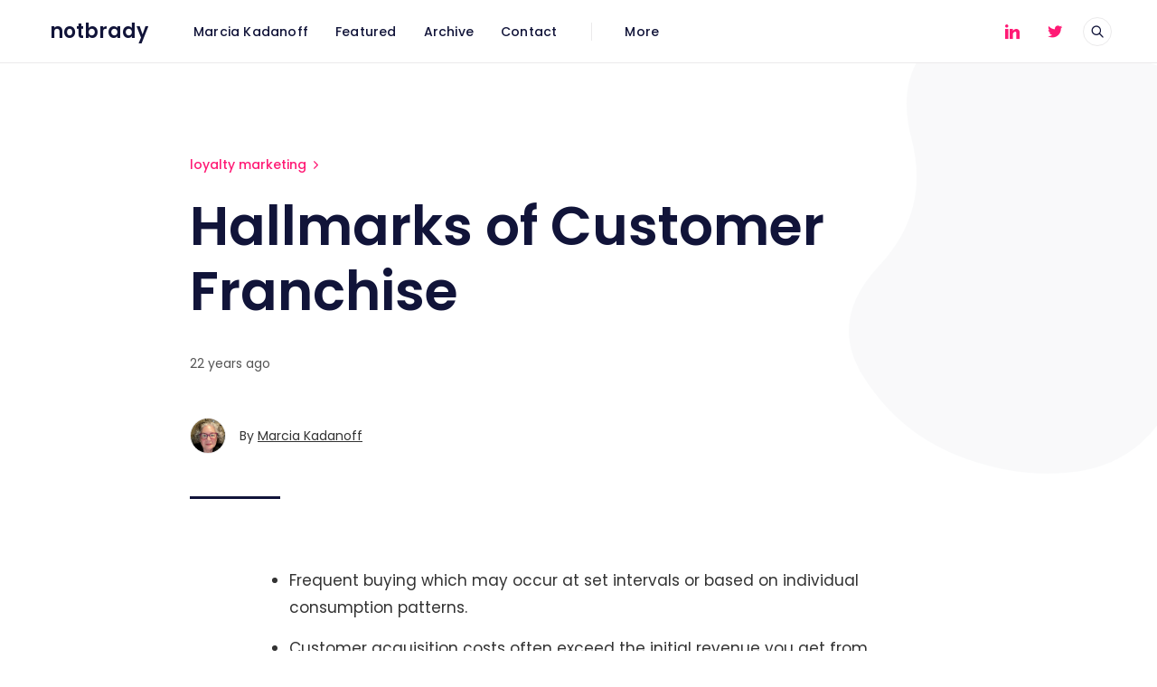

--- FILE ---
content_type: text/html; charset=utf-8
request_url: https://www.notbrady.com/post/hallmarks-of-customer-franchise/
body_size: 9307
content:
<!DOCTYPE html>
<html lang="en">

<head>
  <meta charset="utf-8" />
  <meta http-equiv="X-UA-Compatible" content="IE=edge" />

  <title>Hallmarks of  Customer Franchise</title>
  <meta name="HandheldFriendly" content="True" />
  <meta name="viewport" content="width=device-width, initial-scale=1.0" />

  <link rel="preload" href="https://www.notbrady.com/assets/css/app.css?v=ff2892970c" as="style" />
  <link rel="preload" href="https://www.notbrady.com/assets/js/manifest.js?v=ff2892970c" as="script" />
  <link rel="preload" href="https://www.notbrady.com/assets/js/vendor.js?v=ff2892970c" as="script" />
  <link rel="preload" href="https://www.notbrady.com/assets/js/app.js?v=ff2892970c" as="script" />

    <link rel="preload" href="https://www.notbrady.com/assets/css/post.css?v=ff2892970c" as="style" />


  <link
    rel="stylesheet"
    type="text/css"
    href="https://www.notbrady.com/assets/css/app.css?v=ff2892970c"
    media="screen"
  />

    <link
    rel="stylesheet"
    type="text/css"
    href="https://www.notbrady.com/assets/css/post.css?v=ff2892970c"
    media="screen"
  />


  <link rel="canonical" href="https://www.notbrady.com/post/hallmarks-of-customer-franchise/">
    <meta name="referrer" content="no-referrer-when-downgrade">
    
    <meta property="og:site_name" content="notbrady">
    <meta property="og:type" content="article">
    <meta property="og:title" content="Hallmarks of  Customer Franchise">
    <meta property="og:description" content="* Frequent buying which may occur at set intervals or based on individual
   consumption patterns. 
 * Customer acquisition costs often exceed the initial revenue you get from that
   customer. 
 * Profitability depends on locking customers in for a certain time period
   and/or locking out competition.
 * Loyalty is rewarded with an “everyday” discount">
    <meta property="og:url" content="https://www.notbrady.com/post/hallmarks-of-customer-franchise/">
    <meta property="og:image" content="https://www.notbrady.com/content/images/size/w1200/2022/12/marcia3.PNG">
    <meta property="article:published_time" content="2004-04-27T01:58:46.000Z">
    <meta property="article:modified_time" content="2021-07-20T17:02:45.000Z">
    <meta property="article:tag" content="loyalty marketing">
    
    <meta name="twitter:card" content="summary_large_image">
    <meta name="twitter:title" content="Hallmarks of  Customer Franchise">
    <meta name="twitter:description" content="* Frequent buying which may occur at set intervals or based on individual
   consumption patterns. 
 * Customer acquisition costs often exceed the initial revenue you get from that
   customer. 
 * Profitability depends on locking customers in for a certain time period
   and/or locking out competition.
 * Loyalty is rewarded with an “everyday” discount">
    <meta name="twitter:url" content="https://www.notbrady.com/post/hallmarks-of-customer-franchise/">
    <meta name="twitter:image" content="https://www.notbrady.com/content/images/size/w1200/2022/12/marcia3.PNG">
    <meta name="twitter:label1" content="Written by">
    <meta name="twitter:data1" content="Marcia Kadanoff">
    <meta name="twitter:label2" content="Filed under">
    <meta name="twitter:data2" content="loyalty marketing">
    <meta name="twitter:site" content="@openmk">
    <meta property="og:image:width" content="1200">
    <meta property="og:image:height" content="1045">
    
    <script type="application/ld+json">
{
    "@context": "https://schema.org",
    "@type": "Article",
    "publisher": {
        "@type": "Organization",
        "name": "notbrady",
        "url": "https://www.notbrady.com/",
        "logo": {
            "@type": "ImageObject",
            "url": "https://www.notbrady.com/favicon.ico",
            "width": 48,
            "height": 48
        }
    },
    "author": {
        "@type": "Person",
        "name": "Marcia Kadanoff",
        "image": {
            "@type": "ImageObject",
            "url": "https://secure.gravatar.com/avatar/daa98a139c539fa888bb10fa3d5f5d94?s=512&d=mm&r=g",
            "width": 512,
            "height": 512
        },
        "url": "https://www.notbrady.com/author/marcia-kadanoff/",
        "sameAs": [
            "https://openmarketing.com"
        ]
    },
    "headline": "Hallmarks of  Customer Franchise",
    "url": "https://www.notbrady.com/post/hallmarks-of-customer-franchise/",
    "datePublished": "2004-04-27T01:58:46.000Z",
    "dateModified": "2021-07-20T17:02:45.000Z",
    "keywords": "loyalty marketing",
    "description": " * Frequent buying which may occur at set intervals or based on individual\n   consumption patterns. \n * Customer acquisition costs often exceed the initial revenue you get from that\n   customer. \n * Profitability depends on locking customers in for a certain time period\n   and/or locking out competition.\n * Loyalty is rewarded with an “everyday” discount that is built into\n   subscription- or volume-based pricing\n * Customers unwilling or unable to commit to volume and/or ongoing buying pay a\n  ",
    "mainEntityOfPage": "https://www.notbrady.com/post/hallmarks-of-customer-franchise/"
}
    </script>

    <meta name="generator" content="Ghost 6.10">
    <link rel="alternate" type="application/rss+xml" title="notbrady" href="https://www.notbrady.com/rss/">
    
    <script defer src="https://cdn.jsdelivr.net/ghost/sodo-search@~1.8/umd/sodo-search.min.js" data-key="14e5d7b438394e79497a75dca3" data-styles="https://cdn.jsdelivr.net/ghost/sodo-search@~1.8/umd/main.css" data-sodo-search="https://notbrady-2.ghost.io/" data-locale="en" crossorigin="anonymous"></script>
    
    <link href="https://www.notbrady.com/webmentions/receive/" rel="webmention">
    <script defer src="/public/cards.min.js?v=ff2892970c"></script>
    <link rel="stylesheet" type="text/css" href="/public/cards.min.css?v=ff2892970c">
    <script defer src="/public/ghost-stats.min.js?v=ff2892970c" data-stringify-payload="false" data-datasource="analytics_events" data-storage="localStorage" data-host="https://www.notbrady.com/.ghost/analytics/api/v1/page_hit"  tb_site_uuid="37a81fc6-932c-4aa4-a1a3-0352c47da8cb" tb_post_uuid="e203efb7-50ef-4742-b4e0-b1f10b6f605d" tb_post_type="post" tb_member_uuid="undefined" tb_member_status="undefined"></script><style>:root {--ghost-accent-color: #FF1A75;}</style>
    <script>
  const ghostSearchApiKey = 'dfb782f28ad2b8e7f01ccfbed3'
</script>

<style>
    .in-desktop-top-bar .icon-twitter {color: #ff1A75;}
    .in-desktop-top-bar .icon-linkedin {color: #ff1A75;}
    .in-desktop-top-bar .f-icon-button {color: #ff1A75;}

	.post-date-2021 + .post-date-2021 .post-label,
	.post-date-2020 + .post-date-2020 .post-label,
	.post-date-2019 + .post-date-2019 .post-label,
	.post-date-2018 + .post-date-2018 .post-label,
	.post-date-2017 + .post-date-2017 .post-label,
	.post-date-2016 + .post-date-2016 .post-label,
	.post-date-2015 + .post-date-2015 .post-label,
	.post-date-2014 + .post-date-2014 .post-label,
	.post-date-2013 + .post-date-2013 .post-label,
	.post-date-2012 + .post-date-2012 .post-label,
	.post-date-2011 + .post-date-2011 .post-label,
	.post-date-2010 + .post-date-2010 .post-label,
    .post-date-2009 + .post-date-2009 .post-label,
	.post-date-2008 + .post-date-2008 .post-label,
	.post-date-2007 + .post-date-2007 .post-label,
	.post-date-2006 + .post-date-2006 .post-label,
	.post-date-2005 + .post-date-2005 .post-label,
	.post-date-2004 + .post-date-2004 .post-label,
	.post-date-2003 + .post-date-2003 .post-label,
	.post-date-2002 + .post-date-2002 .post-label,
	.post-date-2001 + .post-date-2001 .post-label,
	.post-date-2000 + .post-date-2000 .post-label,
	.post-date-1999 + .post-date-1999 .post-label,
	.post-date-2022 + .post-date-2022 .post-label,
    .post-date-2023 + .post-date-2023 .post-label{
  display: none;
}
    .special {line-height: 1.3!important;}
</style>

<!-- Global site tag (gtag.js) - Google Analytics -->
<script async src="https://www.googletagmanager.com/gtag/js?id=G-GCSK4E4Y1E"></script>
<script>
  window.dataLayer = window.dataLayer || [];
  function gtag(){dataLayer.push(arguments);}
  gtag('js', new Date());

  gtag('config', 'G-GCSK4E4Y1E');
</script>

  <style>
    :root {
      --button-background-color: var(--ghost-accent-color);
      --accent-color: var(--ghost-accent-color);
    }
  </style>

  <style>
    /* These font-faces are here to make fonts work if the Ghost instance is installed in a subdirectory */

    /* Poppins regular */
    @font-face {
      font-family: 'Poppins';
      font-style: normal;
      font-weight: 400;
      font-display: swap;
      src: local('Poppins Regular'), local('Poppins-Regular'),
      url("https://www.notbrady.com/assets/fonts/poppins/poppins-regular.woff2?v=ff2892970c") format('woff2'),
      url("https://www.notbrady.com/assets/fonts/poppins/poppins-regular.woff?v=ff2892970c") format('woff');
    }

    /* Poppins italic */
    @font-face {
      font-family: 'Poppins';
      font-style: italic;
      font-weight: 400;
      font-display: swap;
      src: local('Poppins Italic'), local('Poppins-Italic'),
      url("https://www.notbrady.com/assets/fonts/poppins/poppins-italic.woff2?v=ff2892970c") format('woff2'),
      url("https://www.notbrady.com/assets/fonts/poppins/poppins-italic.woff?v=ff2892970c") format('woff');
    }

    /* Poppins 500 */
    @font-face {
      font-family: 'Poppins';
      font-style: normal;
      font-weight: 500;
      font-display: swap;
      src: local('Poppins Medium'), local('Poppins-Medium'),
      url("https://www.notbrady.com/assets/fonts/poppins/poppins-500.woff2?v=ff2892970c") format('woff2'),
      url("https://www.notbrady.com/assets/fonts/poppins/poppins-500.woff?v=ff2892970c") format('woff');
    }

    /* Poppins 600 */
    @font-face {
      font-family: 'Poppins';
      font-style: normal;
      font-weight: 600;
      font-display: swap;
      src: local('Poppins SemiBold'), local('Poppins-SemiBold'),
      url("https://www.notbrady.com/assets/fonts/poppins/poppins-600.woff2?v=ff2892970c") format('woff2'),
      url("https://www.notbrady.com/assets/fonts/poppins/poppins-600.woff?v=ff2892970c") format('woff');
    }

    /* Firma iconfont */
    @font-face {
      font-family: 'firma';
      font-weight: normal;
      font-style: normal;
      font-display: swap;
      src: url("https://www.notbrady.com/assets/fonts/firma/firma.eot?v=ff2892970c");
      src: url("https://www.notbrady.com/assets/fonts/firma/firma.eot?v=ff2892970c") format('embedded-opentype'), url("https://www.notbrady.com/assets/fonts/firma/firma.woff2?v=ff2892970c") format('woff2'),
      url("https://www.notbrady.com/assets/fonts/firma/firma.woff?v=ff2892970c") format('woff'),
      url("https://www.notbrady.com/assets/fonts/firma/firma.ttf?v=ff2892970c") format('truetype'),
      url("https://www.notbrady.com/assets/fonts/firma/firma.svg?v=ff2892970c") format('svg');
    }
  </style>
</head>

<body class="post-template tag-loyalty-marketing">
  



<div class="f-main-container">
  
<header class="f-header js-header">
  
<div class="f-mobile-top-bar" x-data="mobileMenu()">
  
<a
  href="https://www.notbrady.com"
  class="f-logo in-mobile-top-bar  no-logo "
  title="notbrady"
>
    <span>notbrady</span>
</a>
  <button
    class="f-menu-button no-appearance content-centered"
    aria-label="Open menu"
    @click.stop="openMenu"
  >
    <span class="icon-menu" aria-hidden="true"></span>
  </button>
  <div
    class="f-mobile-menu"
    :class="{ 'opened': isMenuOpen() }"
    @click.away="closeMenu"
  >
    <div class="f-mobile-menu__container">
      <button
        class="f-mobile-menu__close no-appearance content-centered"
        aria-label="Close menu"
        @click="closeMenu"
      >
        <span class="icon-close" aria-hidden="true"></span>
      </button>
      <div class="f-mobile-menu__main">
          <div class="f-mobile-menu__nav-section">
            <span class="f-mobile-menu__nav-title">
              Main links
            </span>
            <nav role="navigation" aria-label="Main links">
              <ul class="f-mobile-menu__navigation-list">
                
    <li>
      <a
        href="https://notbrady.com/marcia-kadanoff"
        class="nav-marcia-kadanoff"
      >
        <span>Marcia Kadanoff</span>
      </a>
    </li>
    <li>
      <a
        href="https://www.notbrady.com/feature/"
        class="nav-featured"
      >
        <span>Featured</span>
      </a>
    </li>
    <li>
      <a
        href="https://www.notbrady.com/archive/"
        class="nav-archive"
      >
        <span>Archive</span>
      </a>
    </li>
    <li>
      <a
        href="https://notbrady.com/contact/"
        class="nav-contact"
      >
        <span>Contact</span>
      </a>
    </li>

              </ul>
            </nav>
          </div>
          <hr class="f-mobile-menu__nav-divider">
          <div class="f-mobile-menu__nav-section">
            <span class="f-mobile-menu__nav-title">
              Secondary links
            </span>
            <nav role="navigation" aria-label="Secondary links">
              <ul class="f-mobile-menu__navigation-list">
                
    <li class="nav-experience">
      <a href="https://www.notbrady.com/experience/">
        <span>Experience</span>
      </a>
    </li>
    <li class="nav-testimonials">
      <a href="https://www.notbrady.com/testimonials/">
        <span>Testimonials</span>
      </a>
    </li>
    <li class="nav-press">
      <a href="https://www.notbrady.com/press/">
        <span>Press</span>
      </a>
    </li>
    <li class="nav-talks">
      <a href="https://www.notbrady.com/talks/">
        <span>Talks</span>
      </a>
    </li>
    <li class="nav-bio">
      <a href="https://www.notbrady.com/bio/">
        <span>Bio</span>
      </a>
    </li>

              </ul>
            </nav>
          </div>
          <hr class="f-mobile-menu__nav-divider">
          <div class="f-mobile-menu__nav-section">
            <nav
              role="navigation"
              aria-label="Social links"
              class="horizontal-centered-items"
            >
              
                <a
                  href="https://linkedin.com/in/marciak"
                  class="f-icon-button content-centered simple social in-mobile-menu"
                  aria-label="LinkedIn"
                >
                  <span class="icon-linkedin" aria-hidden="true"></span>
                </a>
   
                <a
                  href="https://x.com/openmk"
                  class="f-icon-button content-centered simple social in-mobile-menu"
                  aria-label="Twitter"
                >
                  <span class="icon-twitter" aria-hidden="true"></span>
                </a>
            </nav>
          </div>
      </div>
      <div class="f-mobile-menu__footer">
        <div class="f-mobile-menu__footer-inner">
          <div class="f-mobile-menu__footer-side">
            
          </div>
          <div class="f-mobile-menu__footer-side">
            
<div
  class="f-mobile-menu__search"
  x-data="search()"
  x-init="checkSearchFeature"
>
  <button
    class="f-icon-button content-centered"
    aria-label="Open search"
    @click.stop="open"
  >
    <span class="icon-search" aria-hidden="true"></span>
  </button>
  <div
    class="f-search"
    :class="{ 'opened': isOpen() }"
    @click.away="close"
  >
    <form
      x-ref="search_form"
      data-action="https://www.notbrady.com/search"
      action="https://www.notbrady.com/search"
      class="f-search__form"
      @submit.prevent
    >
      <label for="search-mobile-menu" class="sr-only">
        Search
      </label>
      <input
        id="search-mobile-menu"
        x-ref="search_input"
        x-model="query"
        type="search"
        placeholder="Search in all our content"
        class="f-search__input no-appearance"
        @keydown.enter="performSearch"
        @keydown.escape="close"
      >
    </form>
    <p class="f-search__hint">
      Press Enter to search
    </p>
  </div>
</div>

<script>
  window.search = () => {
    return {
      show: false,
      query: '',
      open() {
        const self = this
        self.show = true
        setTimeout(() => {
          self.$refs.search_input.focus()
        }, 200)
      },
      close() { this.show = false },
      isOpen() { return this.show === true },
      checkSearchFeature() {
        if (typeof ghostSearchApiKey === 'undefined') {
          this.$el.remove()
        } else {
          this.$el.classList.add('enabled')
        }
      },
      performSearch() {
        if (this.query.length > 0) {
          const action = `${this.$refs.search_form.getAttribute('data-action')}/?query=${this.query}`
          window.location.href = action
        }
      }
    }
  }
</script>
          </div>
        </div>
      </div>
    </div>
  </div>
</div>

<script>
  window.mobileMenu = () => {
    return {
      showMenu: false,
      showAccountMenu: false,
      openMenu() { this.showMenu = true },
      closeMenu() { this.showMenu = false },
      isMenuOpen() { return this.showMenu === true },
      openAccountMenu() { this.showAccountMenu = true },
      closeAccountMenu() { this.showAccountMenu = false },
      isAccountMenuOpen() { return this.showAccountMenu === true }
    }
  }
</script>
  
<div
  class="f-desktop-top-bar"
  x-data="desktopMenu()"
  x-ref="desktop_menu"
  x-init="initScrollFeature('is-post')"
>
  <div class="f-desktop-top-bar__wrapper">
    
<a
  href="https://www.notbrady.com"
  class="f-logo in-desktop-top-bar  no-logo "
  title="notbrady"
>
    <span>notbrady</span>
</a>
    <div
      class="f-desktop-top-bar__middle-wrapper"
      :class="{ 'title-displayed': isPostTitleVisible() }"
    >
      <div
        class="f-desktop-top-bar__middle top-bar-menu"
        :class="{ 'hidden': isPostTitleVisible() }"
      >
          <span class="f-desktop-top-bar__mask left" aria-hidden="true"></span>
          <div class="f-desktop-top-bar__nav-wrapper">
            <nav
              role="navigation"
              class="f-desktop-navigation"
              aria-label="Main links"
            >
              <ul class="f-desktop-navigation__list main">
                
    <li>
      <a
        href="https://notbrady.com/marcia-kadanoff"
        class="nav-marcia-kadanoff"
      >
        <span>Marcia Kadanoff</span>
      </a>
    </li>
    <li>
      <a
        href="https://www.notbrady.com/feature/"
        class="nav-featured"
      >
        <span>Featured</span>
      </a>
    </li>
    <li>
      <a
        href="https://www.notbrady.com/archive/"
        class="nav-archive"
      >
        <span>Archive</span>
      </a>
    </li>
    <li>
      <a
        href="https://notbrady.com/contact/"
        class="nav-contact"
      >
        <span>Contact</span>
      </a>
    </li>

              </ul>
            </nav>
          </div>
          <span class="f-desktop-top-bar__mask right" aria-hidden="true"></span>
          <nav
            class="f-desktop-navigation__list more"
            role="navigation"
            aria-label="Secondary links"
          >
            <div class="submenu">
              <a href="#" aria-haspopup="true" onclick="return false;">
                <span>More</span>
              </a>
              <ul class="f-submenu secondary">
                
    <li class="nav-experience">
      <a href="https://www.notbrady.com/experience/">
        <span>Experience</span>
      </a>
    </li>
    <li class="nav-testimonials">
      <a href="https://www.notbrady.com/testimonials/">
        <span>Testimonials</span>
      </a>
    </li>
    <li class="nav-press">
      <a href="https://www.notbrady.com/press/">
        <span>Press</span>
      </a>
    </li>
    <li class="nav-talks">
      <a href="https://www.notbrady.com/talks/">
        <span>Talks</span>
      </a>
    </li>
    <li class="nav-bio">
      <a href="https://www.notbrady.com/bio/">
        <span>Bio</span>
      </a>
    </li>

              </ul>
            </div>
          </nav>
      </div>
        <div
          class="f-desktop-top-bar__middle article-title"
          :class="{ 'visible': isPostTitleVisible() }"
        >
            <div class="f-desktop-top-bar__article-title-wrapper">
              <p class="f-desktop-top-bar__article-title" aria-hidden="true">
                Hallmarks of  Customer Franchise
              </p>
            </div>
        </div>
    </div>
    <div class="f-desktop-top-bar__actions">
        <nav
          role="navigation"
          aria-label="Social links"
          class="horizontal-centered-items"
        >
    
            <a
              href="https://linkedin.com/in/marciak"
              class="f-icon-button content-centered simple social in-desktop-top-bar"
              aria-label="LinkedIn"
            >
              <span class="icon-linkedin" aria-hidden="true"></span>
            </a>

            <a
              href="https://x.com/openmk"
              class="f-icon-button content-centered simple social in-desktop-top-bar"
              aria-label="Twitter"
            >
              <span class="icon-twitter" aria-hidden="true"></span>
            </a>
        </nav>
      
      
<div
  class="f-desktop-top-bar-search"
  x-data="search()"
  x-init="checkSearchFeature"
>
  <button
    class="f-icon-button content-centered"
    aria-label="Open search"
    @click.stop="open"
  >
    <span class="icon-search" aria-hidden="true"></span>
  </button>
  <div
    class="f-search"
    :class="{ 'opened': isOpen() }"
    @click.away="close"
  >
    <form
      x-ref="search_form"
      data-action="https://www.notbrady.com/search"
      action="https://www.notbrady.com/search"
      class="f-search__form"
      @submit.prevent
    >
      <label for="search-desktop-top-bar" class="sr-only">
        Search
      </label>
      <input
        id="search-desktop-top-bar"
        x-ref="search_input"
        x-model="query"
        type="search"
        placeholder="Search in all our content"
        class="f-search__input no-appearance"
        @keydown.enter="performSearch"
        @keydown.escape="close"
      >
    </form>
    <p class="f-search__hint">
      Press Enter to search
    </p>
  </div>
</div>

<script>
  window.search = () => {
    return {
      show: false,
      query: '',
      open() {
        const self = this
        self.show = true
        setTimeout(() => {
          self.$refs.search_input.focus()
        }, 200)
      },
      close() { this.show = false },
      isOpen() { return this.show === true },
      checkSearchFeature() {
        if (typeof ghostSearchApiKey === 'undefined') {
          this.$el.remove()
        } else {
          this.$el.classList.add('enabled')
        }
      },
      performSearch() {
        if (this.query.length > 0) {
          const action = `${this.$refs.search_form.getAttribute('data-action')}/?query=${this.query}`
          window.location.href = action
        }
      }
    }
  }
</script>
    </div>
  </div>
</div>

<script>
  window.desktopMenu = () => {
    return {
      showPostTitle: false,
      menuHeight: 0,
      lastScrollTop: 0,
      ticking: false,
      postTitle: null,
      threshold: 5,
      minAbsoluteScroll: 0,
      lastDirectionChangePosition: 0,
      isPostTitleVisible() { return this.showPostTitle === true },
      initScrollFeature(isPost) {
        if (isPost && !this.isMobile()) {
          this.menuHeight = this.$refs.desktop_menu.offsetHeight
          this.postTitle = document.querySelector('.js-article-title')
          window.addEventListener(
            'scroll',
            this.handleScroll.bind(this),
            { passive: true }
          )
        }
      },
      handleScroll() {
        this.requestTick()
      },
      requestTick() {
        if (!this.ticking) {
          requestAnimationFrame(this.update.bind(this))
        }
        this.ticking = true
      },
      update() {
        const pos = window.pageYOffset
        const trigger = this.postTitle.getBoundingClientRect().top + pos
        const triggerOffset = this.postTitle.offsetHeight

        if (this.lastScrollTop >= trigger + triggerOffset) {
          if (this.scrolledUp(pos)) {
            if (this.minAbsoluteScroll >= this.threshold) {
              this.showPostTitle = false
            }
          } else {
            if (this.minAbsoluteScroll >= this.threshold) {
              this.showPostTitle = true
            }
          }
        } else {
          this.showPostTitle = false
        }

        this.lastScrollTop = window.pageYOffset
        this.ticking = false
      },
      scrolledUp(currentScrollPosition) {
        let up = false

        if (currentScrollPosition < this.lastScrollTop) {
          up = true
        }

        this.minAbsoluteScroll = Math.abs(
          currentScrollPosition - this.lastScrollTop
        )

        return up
      },
      isMobile() {
        return /Android|webOS|iPhone|iPad|iPod|BlackBerry|IEMobile|Opera Mini/i.test(navigator.userAgent)
      }
    }
  }
</script>
    <div class="f-header-progress js-header-progress"></div>
</header>
  <main
    class="f-standard-container js-standard-container"
    role="main"
  >
      <div class="f-standard-wrapper in-post">
        <article class="f-article js-article">
          
<header
  class="f-article-header no-image"
>
      <div class="f-article-header__tag-container">
        <a href="https://www.notbrady.com/tag/loyalty-marketing/" class="f-article-tag">
          loyalty marketing
          <span class="icon-chevron-right" aria-hidden="true"></span>
        </a>
      </div>
  <h1 class="f-article-header__title js-article-title">Hallmarks of  Customer Franchise</h1>
    <p class="f-article-header__time">
      <span>22 years ago</span>
    </p>
        <div class="f-article-header__author">
          
  <a
    href="https://www.notbrady.com/author/marcia-kadanoff/"
    class="f-avatar in-article-header "
    aria-label="Marcia Kadanoff&#x27;s profile&#x27;"
    aria-haspopup="false"
  >
      <img
        data-src="https://secure.gravatar.com/avatar/daa98a139c539fa888bb10fa3d5f5d94?s&#x3D;512&amp;d&#x3D;mm&amp;r&#x3D;g"
        alt=""
        class="lazy"
        width="32"
        height="32"
      >
  </a>
          <span>
            By 
            <a href="https://www.notbrady.com/author/marcia-kadanoff/">Marcia Kadanoff</a>
          </span>
        </div>
</header>
          <div class="f-article-content js-article-content">
              <!--kg-card-begin: html--><ul>
<li>Frequent buying which may occur at set intervals or based on individual consumption patterns. </li>
<li>Customer acquisition costs often exceed the initial revenue you get from that customer.&nbsp; </li>
<li>Profitability depends on locking customers in for a certain time period and/or locking out competition.</li>
<li>Loyalty is rewarded with an &#8220;everyday&#8221; discount that is built into subscription- or volume-based pricing</li>
<li>Customers unwilling or unable to commit to volume and/or ongoing buying pay a substantial price premium.</li>
<li>Alternative vendors may crop up with offerings designed to appeal exclusively to customers unwilling or unable to commit to ongoing buying. </li>
</ul>
<!--kg-card-end: html-->
          </div>
        </article>
          <div class="f-article__tags">
            <ul class="f-article__tags__list">
              <li>
                <span class="f-article__tags__title">Tags:</span>
              </li>
                <li>
                  <a
                    href="/tag/loyalty-marketing/"
                    class="f-article-secondary-tag tag-60f2429c2a3b10003b00f590 loyalty-marketing"
                  >
                    loyalty marketing
                  </a>
                </li>
            </ul>
          </div>
        
<section
  class="f-article-share "
  x-data="share()"
>
  <h2 class="f-article-section-title centered">
    Spread the word
  </h2>
  <ul class="f-article-share__list">
    <li>
      <a
        href="https://www.facebook.com/sharer/sharer.php?u=https://www.notbrady.com/post/hallmarks-of-customer-franchise/"
        class="f-article-share__button"
        target="_blank"
        rel="noopener"
        aria-label="Share on Facebook"
      >
        <span
          class="icon-facebook f-article-share__button__icon facebook"
          aria-hidden="true"
        ></span>
        <span clasS="f-article-share__button__label">
          Share
        </span>
      </a>
    </li>
    <li>
      <a
        href="https://twitter.com/intent/tweet?text=Hallmarks%20of%20%20Customer%20Franchise&url=https://www.notbrady.com/post/hallmarks-of-customer-franchise/"
        class="f-article-share__button"
        target="_blank"
        rel="noopener"
        aria-label="Tweet"
      >
        <span
          class="icon-twitter f-article-share__button__icon twitter"
          aria-hidden="true"
        ></span>
        <span clasS="f-article-share__button__label">
          Tweet
        </span>
      </a>
    </li>
    <li>
      <a
        href="https://www.linkedin.com/sharing/share-offsite/?url=https://www.notbrady.com/post/hallmarks-of-customer-franchise/"
        class="f-article-share__button"
        target="_blank"
        rel="noopener"
        aria-label="Share on Linkedin"
      >
        <span
          class="icon-linkedin f-article-share__button__icon linkedin"
          aria-hidden="true"
        ></span>
        <span clasS="f-article-share__button__label">
          Share
        </span>
      </a>
    </li>
    <li>
      <button
        class="f-article-share__button"
        aria-label="Copy link"
        @click="copyLink"
      >
        <span
          x-show.transition.in="!linkCopied"
          x-cloak
          class="icon-link f-article-share__button__icon generic"
          aria-hidden="true"
        ></span>
        <span
          x-show.transition.in="linkCopied"
          x-cloak
          class="icon-circle-check f-article-share__button__icon generic"
          aria-hidden="true"
        ></span>
        <span clasS="f-article-share__button__label">
          Copy
        </span>
      </button>
    </li>
    <li>
      <a
        href="mailto:?body=https://www.notbrady.com/post/hallmarks-of-customer-franchise/&subject=Hallmarks of  Customer Franchise"
        class="f-article-share__button"
        target="_blank"
        rel="noopener"
        aria-label="Send article by email"
      >
        <span
          class="icon-mail f-article-share__button__icon generic"
          aria-hidden="true"
        ></span>
        <span clasS="f-article-share__button__label">
          Email
        </span>
      </a>
    </li>
  </ul>
  <input
    x-ref="copy_input"
    type="text"
    value="https://www.notbrady.com/post/hallmarks-of-customer-franchise/"
    class="no-appearance invisible sr-only"
    aria-hidden="true"
    tabindex="-1"
  >
</section>

<script>
  window.share = () => {
    return {
      linkCopied: false,
      copyLink() {
        const self = this
        const inputLink = self.$refs.copy_input
        inputLink.select()
        inputLink.setSelectionRange(0, 99999)
        document.execCommand('copy')
        inputLink.blur()
        self.linkCopied = true

        setTimeout(() => {
          self.linkCopied = false
        }, 3000)
      }
    }
  }
</script>
        
        <section class="f-article__nav-articles ">
            
<article
  class="f-nav-article next post-access-public no-image"
>
  <a href="/post/beware-the-generic-solution/" class="f-nav-article__link">
    <span class="f-access-tag border in-nav-article public">
      public
    </span>
    <div class="f-nav-article__content">
      <div>
        <span
          class="f-nav-article__label smaller"
          >
          Next article
        </span>
        <h2 class="f-nav-article__title">Beware the Generic Solution</h2>
      </div>
    </div>
  </a>
</article>
            
<article
  class="f-nav-article prev post-access-public no-image"
>
  <a href="/post/good-crypto-bad-passwords/" class="f-nav-article__link">
    <span class="f-access-tag border in-nav-article public">
      public
    </span>
    <div class="f-nav-article__content">
      <div>
        <span
          class="f-nav-article__label smaller"
          >
          Previous article
        </span>
        <h2 class="f-nav-article__title">Good crypto, bad passwords</h2>
      </div>
    </div>
  </a>
</article>
        </section>
              <section class="f-article__related-articles">
                <h2 class="f-article-section-title centered">
                  Keep reading
                </h2>
                <div class="f-article__related-articles__wrapper">
                    
<article
  class="f-related-article post no-image post-access-public no-image index-0 "
>
  <span
    class="f-access-tag in-related-article border public">
    public
  </span>
  <div class="f-related-article__content">
    <div>
      <a href="/post/making-case-customer-loyalty/" class="f-related-article__title">
        <h3>Making the case for Customer Loyalty</h3>
      </a>
    </div>
    <div>
      <div class="f-related-article__timestamp">
        <span class="f-related-article__timestamp__date">
          13 years ago
        </span>
          <span class="f-related-article__timestamp__divider">&nbsp; &bull; &nbsp;</span>
          <span class="f-related-article__timestamp__read">
            2 min read
          </span>
      </div>
    </div>
  </div>
</article>
                    
<article
  class="f-related-article post no-image post-access-public no-image index-1 "
>
  <span
    class="f-access-tag in-related-article border public">
    public
  </span>
  <div class="f-related-article__content">
    <div>
      <a href="/post/rfid-based-loyalty-key-fob-program/" class="f-related-article__title">
        <h3>RFID-based loyalty key fob program</h3>
      </a>
    </div>
    <div>
      <div class="f-related-article__timestamp">
        <span class="f-related-article__timestamp__date">
          21 years ago
        </span>
          <span class="f-related-article__timestamp__divider">&nbsp; &bull; &nbsp;</span>
          <span class="f-related-article__timestamp__read">
            1 min read
          </span>
      </div>
    </div>
  </div>
</article>
                    
<article
  class="f-related-article post no-image post-access-public no-image index-2 last"
>
  <span
    class="f-access-tag in-related-article border public">
    public
  </span>
  <div class="f-related-article__content">
    <div>
      <a href="/post/loyalty-could-hinge-on-an-easier-returns-policy-study-finds/" class="f-related-article__title">
        <h3>Loyalty could hinge on an easier returns policy, study finds</h3>
      </a>
    </div>
    <div>
      <div class="f-related-article__timestamp">
        <span class="f-related-article__timestamp__date">
          21 years ago
        </span>
          <span class="f-related-article__timestamp__divider">&nbsp; &bull; &nbsp;</span>
          <span class="f-related-article__timestamp__read">
            1 min read
          </span>
      </div>
    </div>
  </div>
</article>
                </div>
              </section>
      </div>
    
<div
  class="f-blob-shape "
  aria-hidden="true"
>
    <svg
      xmlns="http://www.w3.org/2000/svg"
      width="273"
      height="296"
      viewBox="0 0 273 296"
      aria-hidden="true"
    >
      <defs>
        <filter id="wave-a">
          <feColorMatrix
            in="SourceGraphic"
            values="0 0 0 0 0.258824 0 0 0 0 0.329412 0 0 0 0 0.400000 0 0 0 1.000000 0"
          />
        </filter>
      </defs>
      <g
        fill="none"
        fill-rule="evenodd"
        filter="url(#wave-a)"
        transform="translate(-127 -52)"
      >
        <path
          fill-rule="nonzero"
          class="shape-fill"
          d="M272.994862,184.279347 C273.248337,203.758301 264.123248,217.165892 245.619596,224.502122 C227.115943,231.838351 211.273775,244.739995 198.093091,263.207055 C184.912408,281.674115 166.408755,292.298999 142.582135,295.081706 C118.755514,297.864414 94.2952064,294.322786 69.2012122,284.456823 C44.107218,274.590859 24.0827176,257.768127 9.12771095,233.988625 C-5.82729569,210.209123 -2.40538739,186.682595 19.3934358,163.40904 C41.1922591,140.135485 48.0360757,113.193816 39.9248856,82.5840314 C31.8136956,51.9742472 39.5446736,28.7006923 63.1178197,12.7633667 C86.6909657,-3.17395892 111.531485,-4.18585261 137.639378,9.72768564 C163.747271,23.6412239 186.68673,33.3807007 206.457756,38.946116 C226.228782,44.5115313 240.550102,56.4012821 249.421716,74.6153686 C258.29333,92.829455 264.376723,110.790568 267.671894,128.498708 C270.967064,146.206847 272.741387,164.800394 272.994862,184.279347 Z"
          transform="translate(127 52)"
        />
      </g>
    </svg>
</div>
  </main>
</div>



  
<footer class="f-footer" x-data="footer()" x-init="checkSocialLinks">
  <div class="f-footer__container">
    <div class="f-footer__divider">
      <svg
        xmlns="http://www.w3.org/2000/svg"
        width="375"
        height="21"
        viewBox="0 0 375 21"
        preserveAspectRatio="none"
        aria-hidden="true"
      >
        <g transform="matrix(1 0 0 -1 0 21)">
          <path
            d="M0,0 L0,9.1577781 C14.934375,13.5497132 32.371875,15.5221272 49.375,14.6971556 C71.3625,13.6347822 91.978125,8.10727471 114,7.27834643 C137.075,6.41578621 160.10625,10.6177997 182.1875,14.2540054 C203.834375,17.8150339 225.40625,19.1761381 247.625,16.8416861 C258.921875,15.6546766 269.453125,13.3123113 280.265625,11.0372098 C309.215625,4.94587281 347.8125,-2.8270609 375,10.3803979 L375,0 L0,0 Z"
            opacity=".199"
            class="shape-fill"
          />
          <path
            d="M0,0 L0,3.01856876 C4.0625,7.04905493 8.6375,10.8561556 14.903125,13.7563491 C31.065625,21.244538 51.5625,21.1929875 70.18125,17.4851693 C79.915625,15.547252 88.959375,12.5076812 98.203125,9.88624227 C110.990625,6.25861378 124.68125,1.10356277 139.0875,0.40285769 C150.41875,-0.141286583 161.24375,2.20139771 169.9,6.42853954 C179.828125,11.2761968 189.375,18.2660641 202.284375,20.36627 C214.921875,22.4263812 227.70625,19.088963 239.5125,15.7305427 C251.31875,12.3721224 263,8.2843579 276.05,7.51110025 C294.715625,6.39417253 311.45,11.8795287 328.83125,14.9267366 C338.26875,16.5801715 347.26875,16.1047612 356.046875,13.494778 C363.05625,11.4155741 371.046875,8.35309191 375,4.09349236 L375,0 L0,0 Z"
            opacity=".297"
            class="shape-fill"
          />
          <path
            d="M0,0 L0,1.11474158 C46.853125,11.6820165 98.153125,14.12138 148.696875,8.42887191 C162.134375,6.91614978 175.01875,4.44510628 188.575,3.18978451 C207.0125,1.48104209 223.725,5.61330793 240.3125,10.1989944 C258.728125,15.2895816 276.875,18.8575467 297.25,17.8200252 C324.290625,16.4340232 351.14375,8.7694324 375,1.02762145 L375,0 L0,0 Z"
            class="shape-fill"
          />
        </g>
      </svg>
    </div>
    <div class="f-footer__wrapper">
      <div class="f-footer__columns-container">
        <div class="f-footer__logo-container">
          <div class="f-footer__logo-bg  no-logo ">
            
<a
  href="https://www.notbrady.com"
  class="f-logo in-footer  no-logo "
  title="notbrady"
>
    <span>notbrady</span>
</a>
            
          </div>
        </div>
        <div class="f-footer__nav-container">
            <nav
              class="f-footer-navigation"
              role="navigation"
              aria-label="Main links in footer"
            >
              <span class="f-footer-navigation__title">
                Main
              </span>
              <ul class="f-footer-navigation__list">
                
    <li>
      <a
        href="https://notbrady.com/marcia-kadanoff"
        class="nav-marcia-kadanoff"
      >
        <span>Marcia Kadanoff</span>
      </a>
    </li>
    <li>
      <a
        href="https://www.notbrady.com/feature/"
        class="nav-featured"
      >
        <span>Featured</span>
      </a>
    </li>
    <li>
      <a
        href="https://www.notbrady.com/archive/"
        class="nav-archive"
      >
        <span>Archive</span>
      </a>
    </li>
    <li>
      <a
        href="https://notbrady.com/contact/"
        class="nav-contact"
      >
        <span>Contact</span>
      </a>
    </li>

              </ul>
            </nav>
            <nav
              class="f-footer-navigation"
              role="navigation"
              aria-label="Secondary links in footer"
            >
              <span class="f-footer-navigation__title">
                More
              </span>
              <ul class="f-footer-navigation__list">
                
    <li class="nav-experience">
      <a href="https://www.notbrady.com/experience/">
        <span>Experience</span>
      </a>
    </li>
    <li class="nav-testimonials">
      <a href="https://www.notbrady.com/testimonials/">
        <span>Testimonials</span>
      </a>
    </li>
    <li class="nav-press">
      <a href="https://www.notbrady.com/press/">
        <span>Press</span>
      </a>
    </li>
    <li class="nav-talks">
      <a href="https://www.notbrady.com/talks/">
        <span>Talks</span>
      </a>
    </li>
    <li class="nav-bio">
      <a href="https://www.notbrady.com/bio/">
        <span>Bio</span>
      </a>
    </li>

              </ul>
            </nav>
          <nav
            class="f-footer-navigation"
            role="navigation"
            aria-label="Social links in footer"
            x-ref="social_navigation"
          >
            <span class="f-footer-navigation__title">
              Social links
            </span>
            <ul class="f-footer-navigation__list" x-ref="social_list">
                <li>
                  <a href="https://linkedin.com/in/marciak" class="social">
                    <span class="icon-linkedin" aria-hidden="true"></span>
                    LinkedIn
                  </a>
                </li>
        
                <li>
                  <a href="https://x.com/openmk" class="social">
                    <span class="icon-twitter" aria-hidden="true"></span>
                    Twitter
                  </a>
                </li>
            </ul>
          </nav>
        </div>
      </div>
      <div class="f-footer__copyright-container">
        <p class="f-footer-copyright">
          &copy; 2025.  Notbrady, Open Marketing, the Open Marketing logo, are trademarks of Open Marketing Solutions LLC. Some content previously copyright of Marcia Kadanoff. 
        </p>
        <p class="f-footer-copyright last">
   <a href="/about/">About</a> | <a href="/privacy/"> Privacy</a> | <a href="/ghost/">Login</a> | <a href="/contact/">Contact</a>   </p>
      </div>
    </div>
  </div>
</footer>

<script>
  window.footer = () => {
    return {
      checkSocialLinks() {
        if (this.$refs.social_list.children.length === 0) {
          this.$refs.social_navigation.remove()
        }
      }
    }
  }
</script>

  <script src="https://www.notbrady.com/assets/js/manifest.js?v=ff2892970c" defer></script>
  <script src="https://www.notbrady.com/assets/js/vendor.js?v=ff2892970c" defer></script>
  <script src="https://www.notbrady.com/assets/js/app.js?v=ff2892970c" defer></script>

    <script defer src="https://www.notbrady.com/assets/js/post.js?v=ff2892970c"></script>


  <script>
  const anchors = document.querySelectorAll('a');
    
  for (x = 0, l = anchors.length; x < l; x++) {
    const regex = new RegExp('/' + window.location.host + '/');
        
    if (!regex.test(anchors[x].href)) {
      anchors[x].setAttribute('target', '_blank');
      anchors[x].setAttribute('rel', 'noopener');
    }
  }
</script>

</body>

</html>


--- FILE ---
content_type: text/css; charset=UTF-8
request_url: https://www.notbrady.com/assets/css/app.css?v=ff2892970c
body_size: 6106
content:
@charset "UTF-8";*,:after,:before{box-sizing:border-box}:after,:before{text-decoration:inherit;vertical-align:inherit}html{line-height:1.5;-moz-tab-size:2;-o-tab-size:2;tab-size:2;-webkit-tap-highlight-color:transparent;-ms-text-size-adjust:100%;-webkit-text-size-adjust:100%;word-break:break-word}body{margin:0}h1{font-size:2em;margin:.67em 0}dl dl,dl ol,dl ul,ol dl,ol ol,ol ul,ul dl,ul ol,ul ul{margin:0}hr{color:inherit;height:0;overflow:visible}main{display:block}nav ol,nav ul{list-style:none;padding:0}nav li:before{content:"\200B";clip:rect(0 0 0 0);-webkit-clip-path:inset(100%);clip-path:inset(100%);position:absolute;width:.0625rem;height:.0625rem;overflow:hidden;white-space:nowrap}pre{font-family:monospace,monospace;font-size:1em;overflow:auto;-ms-overflow-style:scrollbar}a{background-color:transparent}abbr[title]{text-decoration:underline;-webkit-text-decoration:underline dotted;text-decoration:underline dotted}b,strong{font-weight:bolder}code,kbd,samp{font-family:monospace,monospace;font-size:1em}small{font-size:80%}audio,canvas,iframe,img,svg,video{vertical-align:middle}audio,video{display:inline-block}audio:not([controls]){display:none;height:0}iframe,img{border-style:none}svg:not([fill]){fill:currentColor}svg:not(:root){overflow:hidden}table{border-collapse:collapse;border-color:inherit;text-indent:0}button,input,select{margin:0}button{overflow:visible;text-transform:none}[type=button],[type=reset],[type=submit],button{-webkit-appearance:button}fieldset{border:.0625rem solid #a0a0a0;padding:.35em .75em .625em}input{overflow:visible}legend{color:inherit;display:table;max-width:100%;white-space:normal}progress{display:inline-block;vertical-align:baseline}select{text-transform:none}textarea{margin:0;overflow:auto;resize:vertical;resize:block}[type=checkbox],[type=radio]{padding:0}[type=search]{-webkit-appearance:textfield;outline-offset:-.125rem}::-webkit-inner-spin-button,::-webkit-outer-spin-button{height:auto}::-webkit-input-placeholder{color:inherit;opacity:.54}::-webkit-search-decoration{-webkit-appearance:none}::-webkit-file-upload-button{-webkit-appearance:button;font:inherit}::-moz-focus-inner{border-style:none;padding:0}:-moz-focusring{outline:.0625rem dotted ButtonText}:-moz-ui-invalid{box-shadow:none}details,dialog{display:block}dialog{background-color:#fff;border:solid;color:#000;height:-moz-fit-content;height:-webkit-fit-content;height:fit-content;left:0;margin:auto;padding:1em;position:absolute;right:0;width:-moz-fit-content;width:-webkit-fit-content;width:fit-content}dialog:not([open]){display:none}summary{display:list-item}canvas{display:inline-block}template{display:none}[tabindex],a,area,button,input,label,select,summary,textarea{-ms-touch-action:manipulation}[hidden]{display:none}[aria-busy=true]{cursor:progress}[aria-controls]{cursor:pointer}[aria-disabled=true],[disabled]{cursor:not-allowed}[aria-hidden=false][hidden]{display:initial}[aria-hidden=false][hidden]:not(:focus){clip:rect(0,0,0,0);position:absolute}:root{--font-family:"Poppins",Helvetica,Arial,sans-serif;--font-base:1rem;--mobile-space:1.25rem;--top-bar-height:4.375rem;--standard-wrapper-max-width:75rem;--medium-wrapper-max-width:60rem;--small-wrapper-max-width:45rem;--featured-main-color:#fff;--background-text-color:#aebecf;--focus-color:#90cdf4;--loading-color:#fff;--highlighting-color:#ff0;--button-text-color:#fff;--button-background-color:#471aff;--alt-text-color:#333;--mask-color:#f6f9fc;--accent-color:#471aff;--border-color:#ebeaeb;--background-color:#fff;--background-color-transparent:hsla(0,0%,100%,0);--foreground-color:#111439;--secondary-text-color:#425466;--placeholder-color:#9f9f9f;--text-color:#555;--hero-background-color:#13131e;--footer-text-color:#eaeaea;--blob-shape-color:#d1d8e0;--error-color:#c21919;--mobile-menu-shadow-opacity:0.4;--submenu-shadow-opacity:0.2;--post-card-shadow-opacity:0.24}.hide{display:none}.invisible{opacity:0}.sr-only{clip:rect(0 0 0 0);-webkit-clip-path:inset(100%);clip-path:inset(100%);position:absolute;left:-625rem;width:.0625rem;height:.0625rem;overflow:hidden;white-space:nowrap}.content-centered{justify-content:center}.content-centered,.horizontal-centered-items{display:flex;align-items:center}.full-absolute{position:absolute;top:0;left:0;width:100%;height:100%}.f-button,.f-icon-button,.no-appearance{-webkit-appearance:none!important;-moz-appearance:none!important;-o-appearance:none!important;appearance:none!important;outline:0;border:0;padding:0;background-color:transparent}.no-scroll-y{overflow-y:hidden}.pos-relative{position:relative}.pointer{cursor:pointer}.button-loading,.f-button.loading{position:relative;cursor:default;overflow:hidden}.button-loading:hover,.f-button.loading:hover{filter:none}.button-loading:hover span,.f-button.loading:hover span{transform:translateX(0)}.button-loading:after,.button-loading:before,.f-button.loading:after,.f-button.loading:before{content:"";position:absolute;top:50%;left:50%;width:1.5625rem;height:1.5625rem;border-radius:50%;opacity:.3;background-color:var(--loading-color);transform:translate(-50%,-50%);-webkit-animation:sk-bounce 2s ease-in-out infinite;animation:sk-bounce 2s ease-in-out infinite}@-webkit-keyframes sk-bounce{0%,to{transform:translate(-50%,-50%) scale(.25)}50%{transform:translate(-50%,-50%) scale(1.5)}}@keyframes sk-bounce{0%,to{transform:translate(-50%,-50%) scale(.25)}50%{transform:translate(-50%,-50%) scale(1.5)}}.button-loading:after,.f-button.loading:after{-webkit-animation-delay:-1s;animation-delay:-1s}html{height:-webkit-fill-available}@media only screen and (min-width:48rem){html{height:auto}}body{display:flex;flex-direction:column;width:100%;min-height:100vh;min-height:-webkit-fill-available;font-size:var(--font-base);font-family:var(--font-family);padding-top:var(--top-bar-height);overflow-x:hidden;background-color:var(--background-color);-webkit-font-smoothing:antialiased;-moz-osx-font-smoothing:grayscale}@media only screen and (min-width:48rem){body{min-height:100vh}}[x-cloak]{display:none}.f-main-container{display:flex;flex-direction:column;flex-grow:1}p{line-height:1.5;margin:0}a{color:inherit;text-decoration:none}fieldset{padding:0;margin:0;border:0;position:relative}img.lazy{opacity:0}img:not(.initial){transition:opacity 1s}img.error,img.initial,img.loaded{opacity:1!important}img:not([src]){visibility:hidden}.lightense-target{transition:transform var(--lightense-duration) var(--lightense-timing-func)!important}.lightense-backdrop{background-color:var(--background-color)!important}[class*=" icon-"],[class^=icon-]{display:inline-block;font:normal normal normal 1rem/1 firma;speak:none;text-transform:none;-webkit-font-smoothing:antialiased;-moz-osx-font-smoothing:grayscale}.icon-chevron-down:before{content:"\EA27"}.icon-circle-check:before{content:"\EA26"}.icon-search:before{content:"\EA02"}.icon-chevron-right:before{content:"\EA03"}.icon-arrow-left:before{content:"\EA04"}.icon-arrow-right:before{content:"\EA05"}.icon-menu:before{content:"\EA06"}.icon-close:before{content:"\EA07"}.icon-lock:before{content:"\EA08"}.icon-link:before{content:"\EA09"}.icon-mail:before{content:"\EA0A"}.icon-home:before{content:"\EA0B"}.icon-vimeo{color:#1ab7ea}.icon-vimeo:before{content:"\EA0C"}.icon-vk{color:#45668e}.icon-vk:before{content:"\EA0D"}.icon-wechat{color:#7bb32e}.icon-wechat:before{content:"\EA0E"}.icon-whatsapp{color:#25d366}.icon-whatsapp:before{content:"\EA0F"}.icon-youtube{color:red}.icon-youtube:before{content:"\EA10"}.icon-twitter{color:#1da1f2}.icon-twitter:before{content:"\EA11"}.icon-tumblr{color:#35465c}.icon-tumblr:before{content:"\EA12"}.icon-twitch{color:#6441a5}.icon-twitch:before{content:"\EA13"}.icon-telegram{color:#08c}.icon-telegram:before{content:"\EA14"}.icon-spotify{color:#1db954}.icon-spotify:before{content:"\EA15"}.icon-snapchat{color:#fffc00}.icon-snapchat:before{content:"\EA16"}.icon-skype{color:#00aff0}.icon-skype:before{content:"\EA17"}.icon-slack{color:#e01563}.icon-slack:before{content:"\EA18"}.icon-rss{color:#e9a820}.icon-rss:before{content:"\EA19"}.icon-reddit{color:#ff4500}.icon-reddit:before{content:"\EA1A"}.icon-behance{color:#1769ff}.icon-behance:before{content:"\EA1B"}.icon-dribbble{color:#ea4c89}.icon-dribbble:before{content:"\EA1C"}.icon-instagram{color:#833ab4}.icon-instagram:before{content:"\EA1D"}.icon-discord{color:#7289da}.icon-discord:before{content:"\EA1E"}.icon-facebook{color:#3b5998}.icon-facebook:before{content:"\EA1F"}.icon-github{color:#333}.icon-github:before{content:"\EA20"}.icon-messenger{color:#0084ff}.icon-messenger:before{content:"\EA21"}.icon-angellist{color:#000}.icon-angellist:before{content:"\EA22"}.icon-xing{color:#cfdc00}.icon-xing:before{content:"\EA23"}.icon-linkedin{color:#0077b5}.icon-linkedin:before{content:"\EA24"}.icon-medium{color:#00ab6c}.icon-medium:before{content:"\EA25"}.f-header{position:fixed;top:0;left:0;right:0;height:var(--top-bar-height);z-index:5}.f-mobile-top-bar{display:flex;align-items:center;justify-content:space-between;height:100%;padding:0 var(--mobile-space) 0 .9375rem;background-color:var(--background-color);border-bottom:.0625rem solid var(--border-color)}@media only screen and (min-width:48rem){.f-mobile-top-bar{display:none!important}}.f-mobile-menu{visibility:hidden;opacity:0;position:absolute;top:.9375rem;right:.9375rem;width:calc(100% - 1.875rem);max-width:26.25rem;height:82vh;max-height:38.125rem;border-radius:.625rem;border:.0625rem solid var(--border-color);background-color:var(--background-color);z-index:2;transform-origin:right top;will-change:transform,opacity,visibility,width;transform:scale(.9);transition:all .25s ease}@media only screen and (min-width:48rem){.f-mobile-menu{width:26.25rem;max-height:70vh}}.f-mobile-menu.opened{visibility:visible;opacity:1;transform:scale(1)}.f-mobile-menu:before{content:"";position:absolute;top:3.125rem;left:.625rem;right:.625rem;bottom:0;border-radius:.625rem;z-index:-1;-o-box-shadow:0 .625rem 2.5rem rgba(0,0,0,var(--mobile-menu-shadow-opacity)),0 0 0 transparent;box-shadow:0 .625rem 2.5rem rgba(0,0,0,var(--mobile-menu-shadow-opacity)),0 0 0 transparent}.f-mobile-menu__container{display:flex;flex-direction:column;justify-content:space-between;position:relative;width:100%;height:100%;border-radius:.625rem;background-color:var(--background-color);z-index:1}.f-mobile-menu__main{position:relative;flex:1;padding-top:1.5625rem;overflow-y:auto;-webkit-overflow-scrolling:touch}.f-mobile-menu__close{position:absolute;top:.625rem;right:.3125rem;width:2.9375rem;height:1.875rem;border-radius:.9375rem;cursor:pointer;background-color:var(--background-color);z-index:2;transition:all .1s ease}.f-mobile-menu__close:focus{outline:0;-o-box-shadow:0 0 0 .1875rem var(--focus-color),0 0 0 transparent;box-shadow:0 0 0 .1875rem var(--focus-color),0 0 0 transparent}.f-mobile-menu__close span{color:var(--secondary-text-color);font-size:1.125rem}.f-mobile-menu__nav-section{padding:1.5625rem 1.25rem .625rem}.f-mobile-menu__nav-divider{width:100%;height:.0625rem;border:0;background-color:var(--border-color)}.f-mobile-menu__nav-title{display:block;color:var(--secondary-text-color);letter-spacing:.0125rem;text-transform:uppercase;font-size:.75rem;font-weight:600;margin-bottom:1.25rem}.f-mobile-menu__navigation-list{display:flex;flex-wrap:wrap;padding:0;margin:0}.f-mobile-menu__navigation-list li{display:block;width:50%;padding-right:1.25rem;margin-bottom:.9375rem}.f-mobile-menu__navigation-list li>a{display:inline-block;color:var(--foreground-color);line-height:1.5;font-size:.8125rem;font-weight:600;padding:.3125rem;border-radius:.3125rem;transition:all .1s ease}.f-mobile-menu__navigation-list li>a:focus{outline:0;-o-box-shadow:0 0 0 .1875rem var(--focus-color),0 0 0 transparent;box-shadow:0 0 0 .1875rem var(--focus-color),0 0 0 transparent}.f-mobile-menu__footer{flex-shrink:0;padding:.625rem}.f-mobile-menu__footer-inner{justify-content:space-between;height:4.375rem;padding:0 .9375rem;border-radius:.3125rem .3125rem .625rem .625rem;background-color:var(--mask-color)}.f-mobile-menu__footer-inner,.f-mobile-menu__footer-side{display:flex;align-items:center}.f-mobile-menu__account,.f-mobile-menu__search{position:relative;perspective:62.5rem}.f-mobile-menu__search{display:none}.f-mobile-menu__search.enabled{display:block}.rtl .f-mobile-menu{right:auto;left:.9375rem}.rtl .f-mobile-menu__close{right:auto;left:.3125rem}.rtl .f-mobile-menu__navigation-list li{padding-right:0;padding-left:1.25rem}.f-desktop-top-bar{display:none}@media only screen and (min-width:48rem){.f-desktop-top-bar{display:block;height:100%;padding:0 3.125rem;background-color:var(--background-color);border-bottom:.0625rem solid var(--border-color)}}.f-desktop-top-bar__wrapper{display:flex;align-items:center;justify-content:space-between;height:100%;max-width:100rem;margin:0 auto}.f-desktop-top-bar__middle-wrapper{position:relative;width:100%;min-width:.0625rem;height:100%}.f-desktop-top-bar__middle-wrapper.title-displayed{overflow:hidden}.f-desktop-top-bar__middle{display:flex;align-items:center;width:100%;height:100%;transition:transform .3s ease-out}.f-desktop-top-bar__middle.top-bar-menu{position:relative;z-index:2}.f-desktop-top-bar__middle.top-bar-menu.hidden{visibility:hidden;transform:translateY(-100%)}.f-desktop-top-bar__middle.article-title{position:absolute;top:0;left:0;width:100%;height:100%;overflow:hidden;z-index:1}.f-desktop-top-bar__middle.article-title.visible .f-desktop-top-bar__article-title-wrapper{transform:translateY(0)}.f-desktop-top-bar__article-title-wrapper{display:flex;align-items:center;width:100%;height:100%;padding:0 2.8125rem;transform:translateY(100%);transition:transform .3s ease-out}.f-desktop-top-bar__article-title{color:var(--secondary-text-color);font-weight:500;display:block;max-width:100%;max-height:21px;font-size:1rem;line-height:1.3;white-space:nowrap;overflow:hidden;text-overflow:ellipsis;-webkit-line-clamp:1;-webkit-box-orient:vertical}.f-desktop-top-bar__nav-wrapper{height:2.75rem;margin-left:-.9375rem;overflow-y:hidden}.f-desktop-top-bar__mask{display:block;flex-shrink:0;position:relative;width:1.875rem;height:calc(100% - .125rem);pointer-events:none;z-index:2}.f-desktop-top-bar__mask.left{background:linear-gradient(90deg,var(--background-color),var(--background-color) 75%,var(--background-color-transparent))}.f-desktop-top-bar__mask.right{background:linear-gradient(90deg,var(--background-color-transparent),var(--background-color) 25%,var(--background-color));transform:translateX(-.9375rem)}.f-desktop-top-bar__actions{display:flex;align-items:center;justify-content:flex-end;flex-shrink:0;position:relative;z-index:2}.f-desktop-top-bar__account{position:relative;padding:.625rem 0;perspective:62.5rem}.f-desktop-top-bar__account:hover .f-submenu{visibility:visible;opacity:1;transform:rotateX(0)}.f-desktop-top-bar__account:focus-within .f-submenu{visibility:visible;opacity:1;transform:rotateX(0)}.f-desktop-top-bar-search{display:none;position:relative;margin-left:.9375rem;perspective:62.5rem}.f-desktop-top-bar-search.enabled{display:block}.rtl .f-desktop-top-bar__nav-wrapper{margin-left:0;margin-right:-.9375rem}.rtl .f-desktop-top-bar__mask.left{transform:rotate(180deg)}.rtl .f-desktop-top-bar__mask.right{transform:rotate(180deg) translateX(-.9375rem)}.rtl .f-desktop-top-bar-search{margin-left:0;margin-right:.9375rem}.f-logo{display:inline-block;padding:.3125rem;border-radius:1.5625rem;transition:box-shadow .1s ease}.f-logo:focus{outline:0;-o-box-shadow:0 0 0 .1875rem var(--focus-color),0 0 0 transparent;box-shadow:0 0 0 .1875rem var(--focus-color),0 0 0 transparent}.f-logo.in-mobile-top-bar.no-logo{max-width:calc(100% - 4.375rem)}.f-logo.in-desktop-top-bar{flex-shrink:0;z-index:3}.f-logo.in-footer{padding:.3125rem .625rem}.f-logo.in-footer span{color:var(--background-color)}.f-logo img{width:auto;height:1.5rem}.f-logo span{color:var(--foreground-color);font-weight:600;display:block;max-width:100%;max-height:29px;font-size:1.375rem;line-height:1.3;white-space:nowrap;overflow:hidden;text-overflow:ellipsis;-webkit-line-clamp:1;-webkit-box-orient:vertical}.f-menu-button{width:2.9375rem;height:1.875rem;border-radius:.9375rem;border:.0625rem solid var(--border-color)!important;cursor:pointer;transition:all .1s ease}.f-menu-button:focus{-o-box-shadow:0 0 0 .1875rem var(--focus-color),0 0 0 transparent;box-shadow:0 0 0 .1875rem var(--focus-color),0 0 0 transparent}.f-menu-button:hover{filter:brightness(90%) saturate(110%)}.f-menu-button span{color:var(--foreground-color);font-size:1.25rem}.f-desktop-navigation{display:flex;align-items:center;min-width:.0625rem;position:relative;overflow-x:auto;overflow-y:hidden;padding-bottom:5rem;margin-bottom:-5rem}.f-desktop-navigation__list{display:flex;align-items:center;position:relative;padding:0;margin:0;white-space:nowrap}.f-desktop-navigation__list.main{padding:.3125rem .9375rem}.f-desktop-navigation__list.more{z-index:3}.f-desktop-navigation__list.more:before{content:"";position:absolute;top:50%;left:-1.375rem;width:.0625rem;height:1.25rem;background-color:var(--border-color);transform:translateY(-50%)}.f-desktop-navigation__list>div,.f-desktop-navigation__list li{position:relative;list-style-type:none}.f-desktop-navigation__list>div.submenu,.f-desktop-navigation__list li.submenu{perspective:62.5rem}.f-desktop-navigation__list>div.submenu:hover .f-submenu,.f-desktop-navigation__list li.submenu:hover .f-submenu{visibility:visible;opacity:1;transform:rotateX(0)}.f-desktop-navigation__list>div.submenu:focus-within .f-submenu,.f-desktop-navigation__list li.submenu:focus-within .f-submenu{visibility:visible;opacity:1;transform:rotateX(0)}.f-desktop-navigation__list>div>a,.f-desktop-navigation__list li>a{display:block;color:var(--foreground-color);letter-spacing:.0125rem;line-height:1;font-size:.875rem;font-weight:500;padding:.625rem .9375rem;border-radius:.3125rem;cursor:pointer;transition:all .1s ease}.f-desktop-navigation__list>div>a.nav-current>span,.f-desktop-navigation__list>div>a:hover>span,.f-desktop-navigation__list li>a.nav-current>span,.f-desktop-navigation__list li>a:hover>span{color:var(--accent-color)}.f-desktop-navigation__list>div>a:focus,.f-desktop-navigation__list li>a:focus{outline:0;-o-box-shadow:0 0 0 .1875rem var(--focus-color),0 0 0 transparent;box-shadow:0 0 0 .1875rem var(--focus-color),0 0 0 transparent}.f-desktop-navigation__list>div>a>span,.f-desktop-navigation__list li>a>span{transition:color .1s ease}.rtl .f-desktop-navigation__list.more:before{left:auto;right:-1.375rem}.f-submenu{visibility:hidden;opacity:0;position:absolute;top:100%;left:0;padding:.9375rem 0;margin:0;min-width:15rem;border-radius:.625rem;border:.0625rem solid var(--border-color);background-color:var(--background-color);transform-origin:50% 3.125rem;will-change:transform,opacity,visibility;transform:rotateX(15deg);transition:all .25s ease}@media only screen and (min-width:48rem){.f-submenu{transform-origin:50% -3.125rem;transform:rotateX(-15deg)}}@media only screen and (min-width:48rem){.f-submenu.secondary{left:auto;right:0}}@media only screen and (min-width:80rem){.f-submenu.secondary{left:0;right:auto}}.f-submenu.account{top:auto;bottom:calc(100% + .625rem)}@media only screen and (min-width:48rem){.f-submenu.account{bottom:auto;top:100%;left:auto;right:0}}.f-submenu.opened{visibility:visible;opacity:1;transform:rotateX(0)}.f-submenu:before{content:"";position:absolute;top:.9375rem;left:0;right:0;bottom:0;border-radius:.625rem;z-index:-1;-o-box-shadow:0 1.375rem 1.25rem rgba(0,0,0,var(--submenu-shadow-opacity)),0 0 0 transparent;box-shadow:0 1.375rem 1.25rem rgba(0,0,0,var(--submenu-shadow-opacity)),0 0 0 transparent}.f-submenu li{display:block}.f-submenu li>a{display:block;color:var(--foreground-color);letter-spacing:.0125rem;line-height:1;font-size:.875rem;font-weight:500;white-space:nowrap;padding:.9375rem 1.25rem;border-radius:0;transition:all .1s ease}.f-submenu li>a.nav-current>span,.f-submenu li>a:hover>span{color:var(--accent-color)}.f-submenu li>a:focus{outline:0;-o-box-shadow:0 0 0 .1875rem var(--focus-color),0 0 0 transparent;box-shadow:0 0 0 .1875rem var(--focus-color),0 0 0 transparent}.f-submenu li>a>span{transition:color .1s ease}.rtl .f-submenu{left:auto;right:0}@media only screen and (min-width:48rem){.rtl .f-submenu.secondary{left:0;right:auto}}@media only screen and (min-width:80rem){.rtl .f-submenu.secondary{left:auto;right:0}}@media only screen and (min-width:48rem){.rtl .f-submenu.account{right:auto;left:0}}.f-search{visibility:hidden;opacity:0;position:absolute;right:-.9375rem;bottom:calc(100% + .625rem);width:calc(100vw - 3.125rem);max-width:24.875rem;padding:1.25rem;border-radius:.625rem;border:.0625rem solid var(--border-color);background-color:var(--background-color);transform-origin:50% 3.125rem;will-change:transform,opacity,visibility;transform:rotateX(15deg);transition:all .25s ease}@media only screen and (min-width:48rem){.f-search{width:24.375rem;max-width:24.375rem;right:0;top:calc(100% + .625rem);bottom:auto;transform-origin:50% -3.125rem;transform:rotateX(-15deg)}}.f-search.opened{visibility:visible;opacity:1;transform:rotateX(0)}.f-search:before{content:"";position:absolute;top:.9375rem;left:0;right:0;bottom:0;border-radius:.625rem;z-index:-1;-o-box-shadow:0 1.375rem 1.25rem rgba(0,0,0,var(--submenu-shadow-opacity)),0 0 0 transparent;box-shadow:0 1.375rem 1.25rem rgba(0,0,0,var(--submenu-shadow-opacity)),0 0 0 transparent}.f-search__form{width:100%;margin-bottom:.625rem}.f-search__input{color:var(--alt-text-color);font-size:1rem;font-family:var(--font-family);width:100%;padding:.8125rem .9375rem!important;border-radius:1.5625rem;border:.0625rem solid var(--border-color)!important;background-color:var(--background-color)!important;transition:all .1s ease}.f-search__input:focus{outline:0;-o-box-shadow:0 0 0 .1875rem var(--focus-color),0 0 0 transparent;box-shadow:0 0 0 .1875rem var(--focus-color),0 0 0 transparent}.f-search__hint{color:var(--text-color);font-size:.75rem;white-space:nowrap}@media only screen and (min-width:48rem){.f-search__hint{font-size:.8125rem}}.rtl .f-search{right:auto;left:-.9375rem}@media only screen and (min-width:48rem){.rtl .f-search{right:auto;left:0}}.f-button{display:inline-flex;align-items:center;justify-content:center;color:var(--foreground-color);letter-spacing:.0125rem;line-height:1.3;text-decoration:none!important;font-size:.875rem;font-weight:500;font-family:var(--font-family);padding:.375rem .625rem .375rem .8125rem;min-width:4.1875rem;cursor:pointer;border-radius:1rem;border:.0625rem solid var(--border-color);transition:all .2s ease}.f-button:focus{outline:0;-o-box-shadow:0 0 0 .1875rem var(--focus-color),0 0 0 transparent;box-shadow:0 0 0 .1875rem var(--focus-color),0 0 0 transparent}.f-button:hover:not([disabled]){filter:brightness(90%) saturate(110%)}.f-button:hover:not([disabled]) span{transform:translateX(.1875rem)}.f-button:disabled{cursor:default;opacity:.7}.f-button.primary{color:var(--button-text-color);border-color:var(--button-background-color);background-color:var(--button-background-color)}.f-button.primary:hover:not([disabled]){filter:brightness(110%) saturate(110%)}.f-button.medium{padding:.625rem 1.25rem;border-radius:1.5625rem}.f-button.in-desktop-top-bar{margin-left:.9375rem}.f-button.in-mobile-menu{margin-right:.9375rem}@media only screen and (min-width:80rem){.f-button.in-auth-form{flex-shrink:0;height:3.125rem;border-radius:0 1.5625rem 1.5625rem 0}}.f-button span{display:inline-block;color:inherit;font-size:.9375rem;margin-left:.1875rem;transition:transform .1s ease}.rtl .f-button.in-desktop-top-bar{margin-left:0;margin-right:.9375rem}.rtl .f-button.mobile-menu{margin-right:0;margin-left:.9375rem}@media only screen and (min-width:80rem){.rtl .f-button.in-auth-form{border-radius:1.5625rem 0 0 1.5625rem}}.rtl .f-button:hover:not([disabled]) span{transform:rotate(180deg) translateX(.1875rem)}.rtl .f-button span{margin-left:0;margin-right:.1875rem;transform:rotate(180deg)}.f-icon-button{width:2rem;height:2rem;color:var(--foreground-color);cursor:pointer;border-radius:50%;border:.0625rem solid var(--border-color);transition:all .1s ease}.f-icon-button:focus{outline:0;-o-box-shadow:0 0 0 .1875rem var(--focus-color),0 0 0 transparent;box-shadow:0 0 0 .1875rem var(--focus-color),0 0 0 transparent}.f-icon-button:hover:not([disabled]){filter:brightness(90%) saturate(110%)}.f-icon-button:disabled{cursor:default;opacity:.7}.f-icon-button.simple{border-color:transparent}.f-icon-button.social span{font-size:1.125rem}.f-icon-button.in-desktop-top-bar{margin-left:.9375rem}.f-icon-button.in-mobile-menu{margin-right:.9375rem}.f-icon-button span{color:inherit;font-size:1rem}.rtl .f-icon-button.in-desktop-top-bar{margin-left:0;margin-right:.9375rem}.rtl .f-icon-button.in-mobile-menu{margin-right:0;margin-left:.9375rem}.f-avatar{display:flex;align-items:center;justify-content:center;width:2rem;height:2rem;border:.0625rem solid var(--border-color);border-radius:50%;cursor:pointer;background-color:var(--border-color);transition:all .1s ease}.f-avatar:focus{outline:0;-o-box-shadow:0 0 0 .1875rem var(--focus-color),0 0 0 transparent;box-shadow:0 0 0 .1875rem var(--focus-color),0 0 0 transparent}.f-avatar.no-image img{width:65%;height:65%}.f-avatar.no-action{cursor:default}.f-avatar.in-desktop-top-bar{margin-left:.9375rem}.f-avatar.in-post-card{flex-shrink:0}.f-avatar.in-collection-header{width:7.8125rem;height:7.8125rem;margin-bottom:1.5625rem}@media only screen and (min-width:64rem){.f-avatar.in-collection-header{width:9.375rem;height:9.375rem;margin-bottom:2.1875rem}}.f-avatar.in-article-header{width:2.5rem;height:2.5rem}.f-avatar img{display:block;width:100%;height:100%;-o-object-fit:cover;object-fit:cover;border-radius:50%}.rtl .f-avatar.in-desktop-top-bar{margin-left:0;margin-right:.9375rem}.f-standard-container{position:relative;padding-top:3.125rem;padding-bottom:6.25rem}@media only screen and (min-width:48rem){.f-standard-container{padding-top:6.25rem;padding-bottom:9.375rem}}.f-standard-container.in-home{padding-top:0}@media only screen and (min-width:48rem){.f-standard-container.in-collection{padding-bottom:4.375rem}}.f-standard-container.has-newsletter{padding-bottom:4.6875rem}@media only screen and (min-width:48rem){.f-standard-container.has-newsletter{padding-bottom:6.25rem}}.f-standard-wrapper{position:relative;padding:0 var(--mobile-space);width:100%;max-width:var(--standard-wrapper-max-width);margin:0 auto;z-index:2}@media only screen and (min-width:48rem){.f-standard-wrapper{padding-left:3.75rem;padding-right:3.75rem}}@media only screen and (min-width:80rem){.f-standard-wrapper{padding-left:0;padding-right:0}}.f-standard-wrapper.in-post{z-index:auto}.f-blob-shape{position:absolute;top:0;right:0;width:17.0625rem;height:18.5rem;overflow:hidden;opacity:.05;pointer-events:none;z-index:-1}@media only screen and (min-width:48rem){.f-blob-shape{width:23.375rem;height:25.3125rem}}@media only screen and (min-width:64rem){.f-blob-shape{width:29.625rem;height:32.125rem}}.f-blob-shape.alt-version{right:auto;left:0;width:17.8125rem;height:18.5rem}@media only screen and (min-width:48rem){.f-blob-shape.alt-version{width:33.1875rem;height:24.25rem}}@media only screen and (min-width:64rem){.f-blob-shape.alt-version{width:33.1875rem;height:34.4375rem}}.f-blob-shape.alt-version svg{top:-3.125rem;right:auto;left:-4.9375rem}@media only screen and (min-width:48rem){.f-blob-shape.alt-version svg{left:-10.9375rem}}.f-blob-shape svg{display:block;position:absolute;top:-2.125rem;right:-4.6875rem;width:100%;height:100%;overflow:hidden;line-height:0}@media only screen and (min-width:48rem){.f-blob-shape svg{top:-2.75rem;right:-6.312rem}}@media only screen and (min-width:80rem){.f-blob-shape svg{top:-3.75rem;right:-8.312rem}}.f-blob-shape svg .shape-fill{fill:var(--blob-shape-color)}.rtl .f-blob-shape{right:auto;left:0}.rtl .f-blob-shape.alt-version{right:0;left:auto}.rtl .f-blob-shape.alt-version svg{left:auto;right:-4.9375rem}@media only screen and (min-width:48rem){.rtl .f-blob-shape.alt-version svg{right:-10.6875rem}}.rtl .f-blob-shape svg{right:auto;left:-4.6875rem;transform:rotateY(180deg)}@media only screen and (min-width:48rem){.rtl .f-blob-shape svg{right:auto;left:-10.312rem}}@media only screen and (min-width:80rem){.rtl .f-blob-shape svg{right:auto;left:-8.312rem}}.f-access-tag{display:inline-block;color:var(--foreground-color);line-height:1.3;font-size:.75rem;font-weight:500;padding:.125rem .4688rem;border-radius:.9375rem;background-color:var(--background-color)}.f-access-tag.public{display:none!important}.f-access-tag.border{border:.0625rem solid var(--border-color)}.f-access-tag.in-latest-post-image{position:absolute;top:1.25rem;right:1.25rem;z-index:2}@media only screen and (min-width:64rem){.f-access-tag.in-latest-post-image{top:2.5rem;right:2.5rem}}.f-access-tag.in-post-card-image{position:absolute;top:.9375rem;right:.9375rem;z-index:2}.f-access-tag.in-nav-article{position:absolute;top:1.5625rem;right:1.5625rem}.f-access-tag.in-related-article{position:absolute;top:1.25rem;right:1.25rem;pointer-events:none;z-index:2}.f-access-tag.in-recent-article{margin-bottom:.625rem}.f-access-tag.in-search-result{margin-bottom:.9375rem}.rtl .f-access-tag.in-latest-post-image{right:auto;left:1.25rem}@media only screen and (min-width:64rem){.rtl .f-access-tag.in-latest-post-image{right:auto;left:2.5rem}}.rtl .f-access-tag.in-post-card-image{right:auto;left:.9375rem}.rtl .f-access-tag.in-nav-article{right:auto;left:1.5625rem}.rtl .f-access-tag.in-related-article{right:auto;left:1.25rem}.f-error-message{display:block;color:var(--error-color);line-height:1.5;font-size:.75rem;font-weight:500;padding-top:.625rem}@media only screen and (min-width:48rem){.f-error-message{font-size:.8125rem}}.f-error-message.bottom-space{margin-bottom:1.25rem}.f-footer{flex-shrink:0;position:relative;padding-top:1.3125rem;z-index:2}@media only screen and (min-width:48rem){.f-footer{padding-top:2.0625rem}}@media only screen and (min-width:80rem){.f-footer{padding-top:3.125rem}}.f-footer__divider{position:absolute;left:0;top:.0625rem;width:100%;height:1.3125rem;overflow:hidden;line-height:0}@media only screen and (min-width:48rem){.f-footer__divider{height:2.0625rem}}@media only screen and (min-width:80rem){.f-footer__divider{height:3.125rem}}.f-footer__divider svg{display:block;position:relative;width:100%;height:100%}.f-footer__divider .shape-fill{fill:var(--hero-background-color)}.f-footer__container{padding:4.375rem var(--mobile-space);background-color:var(--hero-background-color)}@media only screen and (min-width:48rem){.f-footer__container{padding:4.375rem 3.75rem}}@media only screen and (min-width:64rem){.f-footer__container{padding:6.25rem 3.75rem}}@media only screen and (min-width:80rem){.f-footer__container{padding-left:0;padding-right:0}}.f-footer__wrapper{position:relative;width:100%;max-width:var(--standard-wrapper-max-width);height:100%;margin:0 auto}.f-footer__columns-container{display:flex;flex-direction:column}@media only screen and (min-width:64rem){.f-footer__columns-container{flex-direction:row;justify-content:space-between;margin-bottom:3.125rem}}.f-footer__logo-container{margin-bottom:2.1875rem}@media only screen and (min-width:64rem){.f-footer__logo-container{flex:1;margin-bottom:0}}@media only screen and (min-width:64rem){.f-footer__nav-container{display:flex;justify-content:flex-end;flex-shrink:0}}.f-footer__logo-bg{display:inline-block;padding:.1875rem;border-radius:2.1875rem;background-color:var(--background-color)}.f-footer__logo-bg.no-logo{padding:0;border-radius:0;background-color:transparent}.f-footer__nav-container{margin-bottom:1.25rem}@media only screen and (min-width:64rem){.f-footer__nav-container{margin-bottom:0}}.f-footer-navigation{margin-bottom:1.25rem}@media only screen and (min-width:64rem){.f-footer-navigation{margin-left:6.25rem;margin-bottom:0}}.f-footer-navigation__title{display:block;color:var(--footer-text-color);text-transform:uppercase;letter-spacing:.025rem;font-size:.875rem;font-weight:600;margin-bottom:1.25rem;opacity:.6}.f-footer-navigation__list{display:flex;flex-wrap:wrap;padding:0;margin:0}@media only screen and (min-width:64rem){.f-footer-navigation__list{display:block}}.f-footer-navigation__list li{display:block;width:50%;padding-right:1.25rem;margin-bottom:.625rem}@media only screen and (min-width:48rem){.f-footer-navigation__list li{width:25%}}@media only screen and (min-width:64rem){.f-footer-navigation__list li{width:100%;padding-right:0}}.f-footer-navigation__list li>a{display:inline-block;color:var(--footer-text-color);line-height:1.5;font-size:.8125rem;padding:.3125rem;border-radius:.3125rem;transition:all .1s ease}.f-footer-navigation__list li>a:focus{outline:0;-o-box-shadow:0 0 0 .1875rem var(--focus-color),0 0 0 transparent;box-shadow:0 0 0 .1875rem var(--focus-color),0 0 0 transparent}.f-footer-navigation__list li>a.social{display:inline-flex;align-items:center}.f-footer-navigation__list li>a.social span{display:inline-block;margin-right:.625rem}@media only screen and (min-width:64rem){.rtl .f-footer-navigation{margin-left:0;margin-right:6.25rem}}.rtl .f-footer-navigation__list li{padding-right:0;padding-left:1.25rem}@media only screen and (min-width:64rem){.rtl .f-footer-navigation__list li{padding-left:0}}.rtl .f-footer-navigation__list li a.social span{margin-right:0;margin-left:.625rem}.f-footer-copyright{color:var(--footer-text-color);line-height:1.4;font-size:.8125rem;margin-bottom:.9375rem;opacity:.6}.f-footer-copyright.last{margin-bottom:0}.f-footer-copyright a{color:inherit}

--- FILE ---
content_type: text/css; charset=UTF-8
request_url: https://www.notbrady.com/assets/css/post.css?v=ff2892970c
body_size: 6187
content:
@charset "UTF-8";.hide{display:none}.invisible{opacity:0}.sr-only{clip:rect(0 0 0 0);-webkit-clip-path:inset(100%);clip-path:inset(100%);position:absolute;left:-625rem;width:.0625rem;height:.0625rem;overflow:hidden;white-space:nowrap}.content-centered{justify-content:center}.content-centered,.horizontal-centered-items{display:flex;align-items:center}.full-absolute{position:absolute;top:0;left:0;width:100%;height:100%}.f-article-content input,.f-article-content label.input-checkbox input,.f-article-content label.input-radio input,.f-article-content select,.f-article-content textarea,.f-article-share__button,.no-appearance{-webkit-appearance:none!important;-moz-appearance:none!important;-o-appearance:none!important;appearance:none!important;outline:0;border:0;padding:0;background-color:transparent}.no-scroll-y{overflow-y:hidden}.pos-relative{position:relative}.pointer{cursor:pointer}.button-loading,.f-auth-form.loading .f-button.in-auth-form{position:relative;cursor:default;overflow:hidden}.button-loading:hover,.f-auth-form.loading .f-button.in-auth-form:hover{filter:none}.button-loading:hover span,.f-auth-form.loading .f-button.in-auth-form:hover span{transform:translateX(0)}.button-loading:after,.button-loading:before,.f-auth-form.loading .f-button.in-auth-form:after,.f-auth-form.loading .f-button.in-auth-form:before{content:"";position:absolute;top:50%;left:50%;width:1.5625rem;height:1.5625rem;border-radius:50%;opacity:.3;background-color:var(--loading-color);transform:translate(-50%,-50%);-webkit-animation:sk-bounce 2s ease-in-out infinite;animation:sk-bounce 2s ease-in-out infinite}@-webkit-keyframes sk-bounce{0%,to{transform:translate(-50%,-50%) scale(.25)}50%{transform:translate(-50%,-50%) scale(1.5)}}@keyframes sk-bounce{0%,to{transform:translate(-50%,-50%) scale(.25)}50%{transform:translate(-50%,-50%) scale(1.5)}}.button-loading:after,.f-auth-form.loading .f-button.in-auth-form:after{-webkit-animation-delay:-1s;animation-delay:-1s}.f-newsletter{position:relative;padding:4.6875rem 0 6.25rem;background:var(--mask-color);background:linear-gradient(180deg,var(--mask-color),var(--background-color));z-index:2}@media only screen and (min-width:48rem){.f-newsletter{padding:6.25rem 0 9.375rem}}.f-newsletter__wrapper{display:flex;justify-content:center;padding:0 var(--mobile-space);max-width:42.5rem;margin:0 auto}@media only screen and (min-width:48rem){.f-newsletter__wrapper{padding:0}}.f-newsletter__wrapper .f-auth-form{text-align:center!important;padding:0!important}@media only screen and (min-width:48rem){.f-newsletter__wrapper .f-auth-form__subtitle,.f-newsletter__wrapper .f-auth-form__title{margin-left:-3.75rem;margin-right:-3.75rem}}.f-newsletter__wrapper .f-auth-form__success{max-width:22.5rem!important}.f-header-progress{position:absolute;left:0;bottom:0;height:.125rem;background-color:var(--accent-color);transition:width .1s linear}.f-article-header{position:relative;margin-bottom:3.125rem}@media only screen and (min-width:48rem){.f-article-header{max-width:53.75rem;margin-left:auto;margin-right:auto;margin-bottom:4.6875rem}}.f-article-header.no-image{padding-bottom:3.125rem}.f-article-header.no-image:after{content:"";position:absolute;left:0;bottom:0;width:6.25rem;height:.1875rem;background-color:var(--foreground-color)}.f-article-header__tag-container{margin-bottom:1.875rem}@media only screen and (min-width:48rem){.f-article-header__tag-container{margin-bottom:1.25rem}}.f-article-header__title{color:var(--foreground-color);line-height:1.3;font-size:2.25rem;font-weight:600;margin:0 0 1.5625rem}@media only screen and (min-width:48rem){.f-article-header__title{line-height:1.2;font-size:3.75rem;margin-bottom:2.1875rem}}.f-article-header__excerpt{color:var(--secondary-text-color);line-height:1.7;font-size:1rem;max-width:33.75rem}@media only screen and (min-width:48rem){.f-article-header__excerpt{font-size:1.125rem;max-width:40rem}}.f-article-header__excerpt.in-post{margin-bottom:1.5625rem}.f-article-header__time{display:flex;align-items:center;color:var(--text-color);line-height:1.4;font-size:.875rem;margin-bottom:2.1875rem}@media only screen and (min-width:48rem){.f-article-header__time{margin-bottom:3.125rem}}.f-article-header__author{display:flex;align-items:center;color:var(--alt-text-color)}.f-article-header__author span{display:inline-block;flex:1;margin-left:.9375rem;display:block;max-width:100%;max-height:19px;font-size:.875rem;line-height:1.3;white-space:nowrap;overflow:hidden;text-overflow:ellipsis;-webkit-line-clamp:1;-webkit-box-orient:vertical}.f-article-header__author span a{color:inherit;text-decoration:underline}.f-article-header__authors{color:var(--alt-text-color);line-height:1.8;font-size:.875rem}@media only screen and (min-width:48rem){.f-article-header__authors{font-size:.9375rem}}.f-article-header__authors a{color:inherit;text-decoration:underline;transition:all .1s ease}.f-article-header__authors a:hover{filter:brightness(180%) saturate(180%)}.rtl .f-article-header.no-image:after{left:auto;right:0}.rtl .f-article-header__author span{margin-left:0;margin-right:.9375rem}.f-article-tag{display:inline-flex;align-items:center;color:var(--accent-color);font-size:.875rem;font-weight:500}.f-article-tag:hover span{transform:translateX(.1875rem)}.f-article-tag span{display:inline-block;color:inherit;font-size:.9375rem;margin-left:.1875rem;transition:transform .1s ease}.rtl .f-article-tag:hover span{transform:rotate(180deg) translateX(.1875rem)}.rtl .f-article-tag span{margin-left:0;margin-right:.1875rem;transform:rotate(180deg)}.f-article__image{margin:0 calc(var(--mobile-space)*-1) 3.125rem}@media only screen and (min-width:48rem){.f-article__image{margin:0 0 4.6875rem}}@media only screen and (min-width:64rem){.f-article__image{margin:0 -5.3125rem 4.6875rem}}@media only screen and (min-width:80rem){.f-article__image{margin:0 -10.625rem 6.25rem}}.f-article__image img{width:100%;height:auto;opacity:0}.f-article{margin-bottom:4.6875rem}@media only screen and (min-width:48rem){.f-article{max-width:53.75rem;margin:0 auto 6.25rem}}@media only screen and (min-width:90rem){.f-article__wrapper{display:flex;justify-content:space-between;width:66.875rem}}.f-article__tags{margin-bottom:3.75rem}@media only screen and (min-width:48rem){.f-article__tags{max-width:var(--small-wrapper-max-width);margin:0 auto 6.25rem}}.f-article__tags__list{display:flex;flex-wrap:wrap;list-style-type:none;padding:0;margin:0}.f-article__tags__list li{margin:0 .9375rem .9375rem 0}.f-article__tags__title{color:var(--secondary-text-color);line-height:2;font-size:.875rem}@media only screen and (min-width:48rem){.f-article__tags__title{font-size:1rem}}.f-article__comments{margin-bottom:3.4375rem}@media only screen and (min-width:48rem){.f-article__comments{max-width:var(--small-wrapper-max-width);margin:0 auto 6.25rem}}.f-article__comments>div,.f-article__comments>iframe{width:100%}.f-article__nav-articles{margin-bottom:3.4375rem}@media only screen and (min-width:48rem){.f-article__nav-articles{display:flex;justify-content:center;width:calc(100% + 2.5rem);margin:0 calc(var(--mobile-space)*-1) 6.25rem}}.f-article__nav-articles.no-tags{margin-bottom:0!important}@media only screen and (min-width:48rem){.f-article__related-articles__wrapper{display:flex;justify-content:center;flex-wrap:wrap;width:calc(100% + 1.25rem);margin:0 -.625rem}}@media only screen and (min-width:80rem){.f-article__related-articles__wrapper{width:calc(100% + 2.5rem);margin:0 -1.25rem}}.rtl .f-article__tags__list li{margin:0 0 .9375rem .9375rem}.f-article-content{display:block;color:var(--alt-text-color);position:relative}@media only screen and (min-width:48rem){.f-article-content{max-width:var(--small-wrapper-max-width);margin:0 auto}}.f-article-content.with-toc{padding-top:3.75rem}@media only screen and (min-width:90rem){.f-article-content.with-toc{padding-top:0}}.f-article-content.with-toc h1,.f-article-content.with-toc h2,.f-article-content.with-toc h3{margin-top:-8.75rem;outline:none!important;box-shadow:none!important}@media only screen and (min-width:90rem){.f-article-content.with-toc h1,.f-article-content.with-toc h2,.f-article-content.with-toc h3{margin-top:calc(var(--top-bar-height)*-1)}}.f-article-content.with-toc h1:before,.f-article-content.with-toc h2:before,.f-article-content.with-toc h3:before{display:block;content:"";height:8.75rem;margin-top:0;visibility:hidden}@media only screen and (min-width:90rem){.f-article-content.with-toc h1:before,.f-article-content.with-toc h2:before,.f-article-content.with-toc h3:before{height:var(--top-bar-height)}}.f-article-content h1,.f-article-content h2,.f-article-content h3,.f-article-content h4,.f-article-content h5,.f-article-content h6{line-height:1.3;color:var(--foreground-color);font-weight:600;padding-top:.3125rem;margin:0 0 1.25rem}@media only screen and (min-width:48rem){.f-article-content h1,.f-article-content h2,.f-article-content h3,.f-article-content h4,.f-article-content h5,.f-article-content h6{line-height:1.2;padding-top:.625rem;margin-bottom:1.5625rem}}.f-article-content h1{font-size:1.3831rem}@media only screen and (min-width:48rem){.f-article-content h1{font-size:3.0519rem}}.f-article-content h2{font-size:1.2962rem}@media only screen and (min-width:48rem){.f-article-content h2{font-size:2.4413rem}}.f-article-content h3{font-size:1.215rem}@media only screen and (min-width:48rem){.f-article-content h3{font-size:1.9531rem}}.f-article-content h4{font-size:1.1387rem}@media only screen and (min-width:48rem){.f-article-content h4{font-size:1.5625rem}}.f-article-content h5{font-size:1.065rem}@media only screen and (min-width:48rem){.f-article-content h5{font-size:1.25rem}}.f-article-content h6{font-size:1rem}.f-article-content p{line-height:2;font-size:1rem;margin-bottom:1.5625rem}@media only screen and (min-width:48rem){.f-article-content p{font-size:1.0625rem;margin-bottom:2.1875rem}}.f-article-content blockquote a:hover,.f-article-content p a:hover{color:var(--accent-color)}.f-article-content a{color:var(--foreground-color);text-decoration:underline;transition:all .1s ease}.f-article-content b,.f-article-content strong{font-weight:600}.f-article-content em{font-style:italic}.f-article-content ol,.f-article-content ul{line-height:1.8;font-size:1rem;margin-bottom:1.5625rem}@media only screen and (min-width:48rem){.f-article-content ol,.f-article-content ul{font-size:1.0625rem;margin-bottom:2.1875rem}}.f-article-content ol li,.f-article-content ul li{margin-bottom:.625rem}@media only screen and (min-width:48rem){.f-article-content ol li,.f-article-content ul li{margin-bottom:.9375rem}}.f-article-content ol li:last-of-type,.f-article-content ul li:last-of-type{margin-bottom:0}.f-article-content ol li ol,.f-article-content ol li ul,.f-article-content ul li ol,.f-article-content ul li ul{padding-top:.9375rem}@media only screen and (min-width:48rem){.f-article-content ol li ol,.f-article-content ol li ul,.f-article-content ul li ol,.f-article-content ul li ul{padding-top:1.5625rem}}.f-article-content hr{position:relative;height:.1875rem;padding:2.1875rem 0;margin:0;border:0}@media only screen and (min-width:48rem){.f-article-content hr{margin:2.8125rem 0}}.f-article-content hr:before{content:"";position:absolute;left:0;height:.1875rem;width:100%;background-color:var(--border-color);z-index:1}.f-article-content hr:after{content:"";display:block;position:absolute;left:50%;top:50%;width:.1875rem;height:1.5625rem;background-color:var(--foreground-color);z-index:2;-o-box-shadow:0 0 0 .375rem var(--background-color),0 0 0 transparent;box-shadow:0 0 0 .375rem var(--background-color),0 0 0 transparent;transform:translate(-50%,-50%) rotate(40deg)}.f-article-content .kg-image,.f-article-content img{display:block;width:100%;height:auto;margin:0 0 2.5rem}.f-article-content iframe{max-width:100%}.f-article-content .fluid-width-video-wrapper{margin:0 auto 2.1875rem}@media only screen and (min-width:48rem){.f-article-content .fluid-width-video-wrapper{margin-bottom:2.5rem}}.f-article-content.kg-image-card,.f-article-content figure{width:100%;padding:1.25rem 0 2.5rem;margin:0}@media only screen and (min-width:48rem){.f-article-content.kg-image-card,.f-article-content figure{padding:1.25rem 0 3.125rem}}.f-article-content.kg-image-card .kg-image,.f-article-content.kg-image-card img,.f-article-content figure .kg-image,.f-article-content figure img{margin-bottom:.625rem}@media only screen and (min-width:48rem){.f-article-content.kg-image-card .kg-image,.f-article-content.kg-image-card img,.f-article-content figure .kg-image,.f-article-content figure img{margin-bottom:.9375rem}}.f-article-content.kg-image-card figcaption,.f-article-content figure figcaption{text-align:center;line-height:1.4;font-size:.75rem}.f-article-content.kg-image-card figcaption a,.f-article-content figure figcaption a{color:inherit;text-decoration:underline}.f-article-content.kg-image-card figcaption a:hover,.f-article-content figure figcaption a:hover{color:var(--accent-color)}.f-article-content.kg-image-card.kg-embed-card,.f-article-content figure.kg-embed-card{display:flex;flex-direction:column;align-items:center;min-width:100%;margin:0 auto}.f-article-content.kg-image-card.kg-embed-card iframe,.f-article-content figure.kg-embed-card iframe{margin:0 auto}.f-article-content.kg-image-card.kg-width-wide,.f-article-content figure.kg-width-wide{width:calc(100% + 2.5rem);margin-left:calc(var(--mobile-space)*-1);margin-right:calc(var(--mobile-space)*-1)}@media only screen and (min-width:48rem){.f-article-content.kg-image-card.kg-width-wide,.f-article-content figure.kg-width-wide{width:calc(100% + 5rem);margin-left:-2.5rem;margin-right:-2.5rem}}@media only screen and (min-width:80rem){.f-article-content.kg-image-card.kg-width-wide,.f-article-content figure.kg-width-wide{width:calc(100% + 12.5rem);margin-left:-6.25rem;margin-right:-6.25rem}}.f-article-content.kg-image-card.kg-width-full,.f-article-content figure.kg-width-full{width:calc(100% + 2.5rem);margin-left:calc(var(--mobile-space)*-1);margin-right:calc(var(--mobile-space)*-1)}@media only screen and (min-width:48rem){.f-article-content.kg-image-card.kg-width-full,.f-article-content figure.kg-width-full{position:relative;left:50%;right:50%;width:100vw;margin-left:-50vw;margin-right:-50vw}}.f-article-content.kg-image-card .fluid-width-video-container,.f-article-content figure .fluid-width-video-container{flex-grow:1;width:100%}.f-article-content.kg-image-card .fluid-width-video-wrapper,.f-article-content figure .fluid-width-video-wrapper{margin:0 auto!important}.f-article-content.kg-image-card .kg-gallery-container,.f-article-content figure .kg-gallery-container{display:flex;flex-direction:column;width:100%}.f-article-content.kg-image-card .kg-gallery-row,.f-article-content figure .kg-gallery-row{display:flex;flex-direction:row;justify-content:center}.f-article-content.kg-image-card .kg-gallery-image img,.f-article-content figure .kg-gallery-image img{display:block;margin:0;width:100%;height:100%;-o-object-fit:cover;object-fit:cover}.f-article-content.kg-image-card .kg-gallery-row:not(:first-of-type),.f-article-content figure .kg-gallery-row:not(:first-of-type){margin:.75rem 0 0}.f-article-content.kg-image-card .kg-gallery-image:not(:first-of-type),.f-article-content figure .kg-gallery-image:not(:first-of-type){margin:0 0 0 .75rem}.f-article-content .kg-bookmark-card{width:100%;padding-top:0;margin:0;transition:opacity .2s linear}.f-article-content .kg-bookmark-card:hover{opacity:.8}.f-article-content .kg-card+.kg-bookmark-card{margin-top:0}.f-article-content .kg-bookmark-container{display:flex;flex-direction:column;text-decoration:none!important;border-radius:.3125rem;border:.0625rem solid var(--border-color)}@media only screen and (min-width:48rem){.f-article-content .kg-bookmark-container{min-height:9.25rem;flex-direction:row}}.f-article-content .kg-bookmark-content{order:2;padding:1.25rem}@media only screen and (min-width:48rem){.f-article-content .kg-bookmark-content{flex:1;order:1}}.f-article-content .kg-bookmark-title{font-size:1rem;line-height:1.4;font-weight:600;margin-bottom:.9375rem}@media only screen and (min-width:48rem){.f-article-content .kg-bookmark-title{font-size:1.125rem}}.f-article-content .kg-bookmark-description{color:var(--alt-text-color);line-height:1.6;font-size:.8125rem;margin-bottom:1.25rem}@media only screen and (min-width:48rem){.f-article-content .kg-bookmark-description{font-size:.875rem}}.f-article-content .kg-bookmark-thumbnail{order:1;position:relative;height:10.9375rem;border-radius:.3125rem .3125rem 0 0;overflow:hidden;transform:translateZ(0)}@media only screen and (min-width:48rem){.f-article-content .kg-bookmark-thumbnail{order:2;flex-shrink:0;width:15.625rem;height:auto;border-radius:0 .3125rem .3125rem 0}}.f-article-content .kg-bookmark-thumbnail img{width:100%!important;height:100%!important;-o-object-fit:cover;object-fit:cover;margin-bottom:0}.f-article-content .kg-bookmark-metadata{display:flex;align-items:center;flex-wrap:wrap;color:var(--alt-text-color);font-size:.8125rem;font-weight:500}.f-article-content .kg-bookmark-icon{width:1.5625rem!important;height:1.5625rem!important;margin-right:.625rem!important;margin-bottom:0}.f-article-content .kg-bookmark-author:after{content:"\2022";margin:.3125rem}.f-article-content .kg-bookmark-publisher{color:inherit}.f-article-content blockquote{position:relative;color:var(--alt-text-color);line-height:1.8;font-size:1.125rem;font-weight:600;padding-left:3.625rem;margin:0 0 1.5625rem}@media only screen and (min-width:48rem){.f-article-content blockquote{line-height:1.6;font-size:1.5rem;margin-bottom:2.1875rem}}.f-article-content blockquote:before{content:"\275D";position:absolute;left:0;top:0;color:var(--accent-color);line-height:1;font-size:3rem;font-weight:600}.f-article-content blockquote p{line-height:1.8;font-size:1.125rem}@media only screen and (min-width:48rem){.f-article-content blockquote p{line-height:1.6;font-size:1.5rem}}.f-article-content blockquote p::last-child{margin-bottom:0}.f-article-content blockquote em{font-style:normal}.f-article-content .f-table-container{width:100%;margin-bottom:1.5625rem;overflow-x:auto;word-break:normal}@media only screen and (min-width:48rem){.f-article-content .f-table-container{margin-bottom:2.1875rem}}.f-article-content table{color:var(--alt-text-color);font-size:.875rem;width:100%;max-width:100%;background-color:transparent}@media only screen and (min-width:48rem){.f-article-content table{font-size:.9375rem}}.f-article-content table thead th{color:var(--background-color);font-weight:500;padding:.8125rem;background-color:var(--foreground-color)}@media only screen and (min-width:48rem){.f-article-content table thead th{padding:.875rem}}.f-article-content table tbody tr:nth-child(2n){background-color:var(--mask-color)}.f-article-content table tbody td{text-align:center;padding:.8125rem}@media only screen and (min-width:48rem){.f-article-content table tbody td{padding:.875rem}}.f-article-content mark{padding:.0625rem .25rem;border-radius:.3125rem;background-color:var(--highlighting-color)}.f-article-content code{display:inline-block;color:var(--foreground-color);line-height:1.3;font-size:1rem;padding:.0625rem .3125rem}.f-article-content code,.f-article-content pre{font-family:Consolas,Monaco,Andale Mono,Ubuntu Mono,monospace;border-radius:.3125rem;background-color:var(--mask-color)}.f-article-content pre{padding:1.25rem;margin:0 0 1.5625rem;overflow:auto;white-space:pre;word-spacing:normal;word-break:normal;word-wrap:normal;line-height:1.5;-moz-tab-size:2;-o-tab-size:2;tab-size:2;-webkit-hyphens:none;-ms-hyphens:none;hyphens:none}@media only screen and (min-width:48rem){.f-article-content pre{margin-bottom:2.1875rem}}.f-article-content pre>code{padding:0;border-radius:0;white-space:pre;word-spacing:normal;word-break:normal;word-wrap:normal;line-height:1.5;-moz-tab-size:2;-o-tab-size:2;tab-size:2;-webkit-hyphens:none;-ms-hyphens:none;hyphens:none}.f-article-content pre.line-numbers>code{padding:0}.f-article-content label:not(.input){display:block;color:var(--secondary-text-color);line-height:1.3;font-size:.875rem;font-weight:500;margin-bottom:.625rem}.f-article-content input,.f-article-content select,.f-article-content textarea{display:block;color:var(--alt-text-color);font-family:var(--font-family);font-size:1rem;width:100%;padding:.875rem .9375rem .8125rem;border-radius:.3125rem;border:.0625rem solid var(--border-color);transition:all .2s ease}.f-article-content input:focus,.f-article-content select:focus,.f-article-content textarea:focus{outline:0;-o-box-shadow:0 0 0 .1875rem var(--focus-color),0 0 0 transparent;box-shadow:0 0 0 .1875rem var(--focus-color),0 0 0 transparent}.f-article-content select{position:relative;padding-right:2.8125rem}.f-article-content .f-select-container{position:relative}.f-article-content .f-select-container span{position:absolute;top:50%;right:.9375rem;color:var(--alt-text-color);font-size:1.25rem;pointer-events:none;z-index:2;transform:translateY(-50%)}.f-article-content textarea{min-height:9.375rem}.f-article-content label.input-checkbox,.f-article-content label.input-radio{display:flex;color:var(--alt-text-color);line-height:1.3;font-size:.875rem;font-weight:400}.f-article-content label.input-checkbox>div,.f-article-content label.input-radio>div{position:relative;width:1.625rem;height:1.625rem;border-radius:.3125rem;border:.0625rem solid var(--border-color);margin-top:-.1875rem;margin-right:.9375rem}.f-article-content label.input-checkbox input,.f-article-content label.input-radio input{position:relative;width:100%;height:100%;opacity:0;z-index:1}.f-article-content label.input-checkbox span,.f-article-content label.input-radio span{position:absolute;top:50%;left:50%;width:1.125rem;height:1.125rem;border-radius:.1875rem;pointer-events:none;background-color:transparent;z-index:2;transform:translate(-50%,-50%);transition:background-color .1s linear}.f-article-content label.input-checkbox input:checked+span,.f-article-content label.input-radio input:checked+span{background-color:var(--accent-color)}.f-article-content label.input-radio>div,.f-article-content label.input-radio span{border-radius:50%}@media only screen and (min-width:48rem){.rtl .f-article-content .kg-bookmark-thumbnail{border-radius:.3125rem 0 0 .3125rem}}.rtl .f-article-content .kg-bookmark-icon{margin-right:0!important;margin-left:.625rem!important}.rtl .f-article-content hr:after{transform:translate(-50%,-50%) rotate(-40deg)}.rtl .f-article-content blockquote{padding-left:0;padding-right:3.625rem}.rtl .f-article-content blockquote:before{left:auto;right:0}.rtl .f-article-content select{padding-right:.9375rem;padding-left:2.8125rem}.rtl .f-article-content .f-select-container span{right:auto;left:.9375rem}.rtl .f-article-content label.input-checkbox>div,.rtl .f-article-content label.input-radio>div{margin-right:0;margin-left:.9375rem}.f-article-secondary-tag{display:inline-block;color:var(--foreground-color);text-decoration:none;font-size:.75rem;font-weight:500;padding:.3125rem .5rem;border-radius:.3125rem;background-color:var(--mask-color);transition:all .1s linear}@media only screen and (min-width:48rem){.f-article-secondary-tag{font-size:.875rem}}.f-article-secondary-tag:hover{color:var(--background-color);background-color:var(--foreground-color)}.f-article-section-title{color:var(--accent-color);line-height:1.4;font-size:.9375rem;font-weight:500;margin:0 0 2.1875rem}@media only screen and (min-width:48rem){.f-article-section-title{font-size:1rem}}.f-article-section-title.centered{text-align:center}.f-article-share{margin:0 auto 4.6875rem}@media only screen and (min-width:48rem){.f-article-share{margin-bottom:6.25rem}}.f-article-share.in-page{margin-bottom:0!important}.f-article-share__list{display:flex;justify-content:center;list-style-type:none;padding:0;margin:0}.f-article-share__list li{margin:0 .625rem}.f-article-share__button{display:flex;align-items:center;justify-content:center;font-family:var(--font-family);width:2.625rem;height:2.125rem;cursor:pointer;border-radius:.3125rem;border:.0625rem solid var(--border-color);transition:all .2s ease}.f-article-share__button:focus{outline:0;-o-box-shadow:0 0 0 .1875rem var(--focus-color),0 0 0 transparent;box-shadow:0 0 0 .1875rem var(--focus-color),0 0 0 transparent}.f-article-share__button:hover{filter:brightness(90%) saturate(110%)}@media only screen and (min-width:48rem){.f-article-share__button{justify-content:flex-start;width:auto;padding:0 .75rem}}.f-article-share__button__icon{font-size:1.0625rem}.f-article-share__button__icon.generic{color:var(--text-color)}.f-article-share__button__label{display:none}@media only screen and (min-width:48rem){.f-article-share__button__label{display:inline-block;color:var(--alt-text-color);font-size:.875rem;font-weight:500;margin-left:.5625rem}}@media only screen and (min-width:48rem){.rtl .f-article-share__button__label{margin-left:0;margin-right:.5625rem}}.f-post-access{position:relative;padding:5rem 1.25rem;border-radius:.625rem;border:.0625rem solid var(--border-color)}@media only screen and (min-width:48rem){.f-post-access{padding:5rem}}.f-post-access__icon{position:absolute;top:1.25rem;left:1.25rem;color:var(--secondary-text-color);font-size:1.5625rem;opacity:.5}@media only screen and (min-width:48rem){.f-post-access__icon{top:1.5625rem;left:1.5625rem}}.f-post-access__content{text-align:center}.f-post-access__title{color:var(--foreground-color);line-height:1.3;font-size:1.75rem;font-weight:600;margin:0 0 1.5625rem}@media only screen and (min-width:48rem){.f-post-access__title{font-size:2rem;max-width:31.25rem;margin:0 auto 1.875rem!important}}.f-post-access__description{line-height:1.8!important;font-size:.9375rem!important;margin-bottom:2.8125rem!important}@media only screen and (min-width:48rem){.f-post-access__description{line-height:2!important;font-size:1.0625rem!important;margin-bottom:3.75rem!important}}.f-post-access__signin{color:var(--secondary-text-color)!important;line-height:1.5!important;font-size:.8125rem!important;padding-top:1.25rem;margin-bottom:0!important}.f-post-access__signin a{color:inherit!important;text-decoration:underline}.f-post-access__signin a:hover{filter:none!important}.rtl .f-post-access__icon{left:auto;right:1.25rem}@media only screen and (min-width:48rem){.rtl .f-post-access__icon{left:auto;right:1.5625rem}}.f-nav-article{margin-bottom:1.25rem;border-radius:.3125rem;border:.0625rem solid var(--border-color)}@media only screen and (min-width:48rem){.f-nav-article{flex:1 1 50%;width:auto;max-width:var(--small-wrapper-max-width);margin:0 1.25rem}}@media only screen and (min-width:64rem){.f-nav-article{height:15rem}}@media only screen and (min-width:48rem){.f-nav-article:hover .f-nav-article__image img{transform:rotate(2deg) scale(1.2)}}.f-nav-article__link{display:block;position:relative;padding:1.875rem 1.5625rem}@media only screen and (min-width:64rem){.f-nav-article__link{display:flex;padding:0;height:100%}}.f-nav-article__image{display:none}@media only screen and (min-width:64rem){.f-nav-article__image{display:block;flex-shrink:0;width:10.9375rem;height:100%;border-radius:.3125rem 0 0 .3125rem;overflow:hidden;background-color:var(--border-color);transform:translateZ(0)}}.f-nav-article__image img{width:100%;height:100%;-o-object-fit:cover;object-fit:cover}@media only screen and (min-width:48rem){.f-nav-article__image img{transition:all .4s ease}}@media only screen and (min-width:48rem){.f-nav-article__content{max-width:36.25rem}}@media only screen and (min-width:64rem){.f-nav-article__content{display:flex;flex:1;align-items:center;padding:1.5625rem;max-width:100%}}@media only screen and (min-width:64rem){.f-nav-article__content div{width:100%}}.f-nav-article__label{display:block;color:var(--secondary-text-color);line-height:1.3;font-size:.875rem;font-weight:500;margin-bottom:.625rem}.f-nav-article__label.smaller{max-width:50%}@media only screen and (min-width:64rem){.f-nav-article__label.smaller{max-width:100%}}.f-nav-article__title{color:var(--foreground-color);line-height:1.4;font-size:1.375rem;font-weight:600;margin:0}@media only screen and (min-width:64rem){.f-nav-article__title{display:-webkit-box;max-width:100%;max-height:93px;font-size:1.375rem;line-height:1.4;white-space:normal;overflow:hidden;text-overflow:ellipsis;-webkit-line-clamp:3;-webkit-box-orient:vertical}}@media only screen and (min-width:64rem){.rtl .f-nav-article .f-nav-article__image{border-radius:0 .3125rem .3125rem 0}}.f-related-article{position:relative;margin:0 0 1.25rem;border-radius:.3125rem;border:.0625rem solid var(--border-color)}@media only screen and (min-width:48rem){.f-related-article{display:flex;flex-direction:column;flex:1 1 calc(50% - 1.25rem);max-width:calc(50% - 1.25rem);margin:0 .625rem}}@media only screen and (min-width:64rem){.f-related-article{flex:1 1 calc(33.33% - 1.25rem)}}@media only screen and (min-width:80rem){.f-related-article{flex:1 1 calc(33.33% - 2.5rem);max-width:calc(50% - 2.5rem);margin:0 1.25rem}}.f-related-article:hover .f-related-article__image img{transform:rotate(2deg) scale(1.2)}@media only screen and (min-width:48rem){.f-related-article.index-2{display:none}}@media only screen and (min-width:64rem){.f-related-article.index-2{display:flex}}.f-related-article.last{margin-bottom:0}.f-related-article.no-image.post-access-members,.f-related-article.no-image.post-access-paid{padding-top:2.1875rem}@media only screen and (min-width:48rem){.f-related-article.no-image .f-related-article__title h3{line-height:1.4;font-size:1.875rem!important}}@media only screen and (min-width:48rem){.f-related-article.no-image .f-related-article__content{padding:1.5625rem}}.f-related-article__image{display:block;height:12.5rem;overflow:hidden;border-radius:.3125rem .3125rem 0 0;background-color:var(--border-color);transform:translateZ(0)}@media only screen and (min-width:48rem){.f-related-article__image{flex-shrink:0;height:9.375rem}}@media only screen and (min-width:80rem){.f-related-article__image{height:12.5rem}}.f-related-article__image img{width:100%;height:100%;-o-object-fit:cover;object-fit:cover;transition:all .4s ease}.f-related-article__content{display:flex;flex-direction:column;justify-content:space-between;padding:1.25rem;min-height:9.375rem}@media only screen and (min-width:48rem){.f-related-article__content{flex:1;min-height:10.9375rem}}.f-related-article__title{display:block}.f-related-article__title h3{color:var(--foreground-color);line-height:1.5;font-size:1.25rem;font-weight:600;margin:0}@media only screen and (min-width:64rem){.f-related-article__title h3{line-height:1.4;font-size:1.375rem}}.f-related-article__timestamp{display:flex;align-items:center;color:var(--text-color);padding-top:1.875rem}.f-related-article__timestamp span{display:block;color:inherit;font-size:.8125rem}.f-related-article__timestamp__divider{flex-shrink:0}.f-related-article__timestamp__date,.f-related-article__timestamp__read{display:block;max-width:100%;max-height:17px;font-size:.8125rem;line-height:1.3;white-space:nowrap;overflow:hidden;text-overflow:ellipsis;-webkit-line-clamp:1;-webkit-box-orient:vertical}.f-toc{position:sticky;top:var(--top-bar-height);margin:-4.6875rem calc(var(--mobile-space)*-1) 0;z-index:2}@media only screen and (min-width:48rem){.f-toc{margin:0}}@media only screen and (min-width:64rem){.f-toc{max-width:var(--small-wrapper-max-width);margin-left:auto;margin-right:auto}}@media only screen and (min-width:90rem){.f-toc{align-self:start;order:2;top:calc(var(--top-bar-height) + 2.5rem);width:13.125rem;max-height:calc(100vh - var(--top-bar-height) - 2.5rem);margin:0;transform:translateX(2.5rem)}}.f-toc.opened:before{display:none}.f-toc.no-image{margin-top:0}.f-toc__container{position:relative;background-color:var(--background-color);z-index:2}@media only screen and (min-width:90rem){.f-toc__container{background-color:transparent}}.f-toc__header{display:flex;align-items:center;justify-content:space-between;position:relative;height:3.75rem;padding:0 var(--mobile-space);border-bottom:.0625rem solid var(--border-color);background-color:var(--background-color);z-index:2}@media only screen and (min-width:48rem){.f-toc__header{border-bottom:0}}@media only screen and (min-width:64rem){.f-toc__header{padding:0}}@media only screen and (min-width:90rem){.f-toc__header{position:relative;height:auto;margin-bottom:1.5625rem;background-color:transparent}}@media only screen and (min-width:48rem){.f-toc__header:before{content:"";position:absolute;left:50%;right:50%;width:100vw;height:100%;margin-left:-50vw;margin-right:-50vw;background-color:var(--background-color);border-bottom:.0625rem solid var(--border-color);z-index:-1}}@media only screen and (min-width:90rem){.f-toc__header:before{top:-.625rem;right:-.625rem;bottom:-.625rem;left:-.625rem;width:auto;height:auto;margin-left:0;margin-right:0;border-radius:.3125rem;border-bottom:0;opacity:.2;pointer-events:none}}.f-toc__title{color:var(--alt-text-color);font-weight:500;display:block;max-width:100%;max-height:21px;font-size:1rem;line-height:1.3;white-space:nowrap;overflow:hidden;text-overflow:ellipsis;-webkit-line-clamp:1;-webkit-box-orient:vertical}@media only screen and (min-width:90rem){.f-toc__title{color:var(--accent-color)}}.f-toc__toggle{width:2.1875rem;height:2.1875rem;color:var(--alt-text-color);cursor:pointer;border-radius:50%;border:.0625rem solid var(--border-color);transition:all .1s ease}@media only screen and (min-width:48rem){.f-toc__toggle{width:2rem;height:2rem}}@media only screen and (min-width:90rem){.f-toc__toggle{display:none}}.f-toc__toggle:focus{outline:0;-o-box-shadow:0 0 0 .1875rem var(--focus-color),0 0 0 transparent;box-shadow:0 0 0 .1875rem var(--focus-color),0 0 0 transparent}.f-toc__toggle.opened span{transform:rotate(180deg)}.f-toc__toggle span{color:inherit;font-size:1.125rem;transform-origin:center center;transition:transform .2s ease}@media only screen and (min-width:48rem){.f-toc__toggle span{font-size:1rem}}.f-toc__list-container{position:absolute;top:100%;left:0;right:0;background-color:var(--background-color);z-index:1}@media only screen and (min-width:48rem){.f-toc__list-container{margin-top:-.3125rem;border-radius:.625rem;border:.0625rem solid var(--border-color)}}@media only screen and (min-width:90rem){.f-toc__list-container{display:block!important;position:relative;top:auto;left:auto;right:auto;margin-top:0;border:0;background-color:transparent}}.f-toc__list-container:before{content:"";position:absolute;top:.625rem;left:.625rem;right:.625rem;bottom:0;z-index:-1;-o-box-shadow:0 .625rem 2.5rem rgba(0,0,0,var(--mobile-menu-shadow-opacity)),0 0 0 transparent;box-shadow:0 .625rem 2.5rem rgba(0,0,0,var(--mobile-menu-shadow-opacity)),0 0 0 transparent}@media only screen and (min-width:48rem){.f-toc__list-container:before{border-radius:.625rem;box-shadow:0 1.375rem 1.25rem rgba(0,0,0,var(--submenu-shadow-opacity)),0 0 0 transparent}}@media only screen and (min-width:90rem){.f-toc__list-container:before{display:block;position:absolute;top:-.625rem;right:-.625rem;bottom:-.625rem;left:-.625rem;border-radius:.3125rem;opacity:.2;background-color:var(--background-color);pointer-events:none;backdrop-filter:blur(.625rem);-webkit-backdrop-filter:blur(.625rem);-o-box-shadow:0 0 0 transparent,0 0 0 transparent;box-shadow:0 0 0 transparent,0 0 0 transparent}}.f-toc__list-container .toc-list{padding:0}.f-toc__list-container .toc-list li{line-height:1.6;font-size:.875rem;margin-bottom:1.25rem}@media only screen and (min-width:48rem){.f-toc__list-container .toc-list li{margin-bottom:0}}@media only screen and (min-width:90rem){.f-toc__list-container .toc-list li{padding-left:.625rem;margin-bottom:0}}.f-toc__list-container .toc-list li ol,.f-toc__list-container .toc-list li ul{padding:.625rem 0 0 .625rem}@media only screen and (min-width:48rem){.f-toc__list-container .toc-list li ol,.f-toc__list-container .toc-list li ul{padding:0}}.f-toc__list-container .toc-list li ol li,.f-toc__list-container .toc-list li ul li{font-size:.8125rem;margin-bottom:.9375rem}@media only screen and (min-width:48rem){.f-toc__list-container .toc-list li ol li,.f-toc__list-container .toc-list li ul li{margin-bottom:0}}@media only screen and (min-width:90rem){.f-toc__list-container .toc-list li ol li,.f-toc__list-container .toc-list li ul li{padding-left:0}}.f-toc__list-container .toc-list li ol li:last-of-type,.f-toc__list-container .toc-list li ul li:last-of-type{margin-bottom:0}@media only screen and (min-width:48rem){.f-toc__list-container .toc-list li ol li .toc-link,.f-toc__list-container .toc-list li ul li .toc-link{padding:.3125rem 0 .3125rem 2.5rem}}@media only screen and (min-width:90rem){.f-toc__list-container .toc-list li ol li .toc-link,.f-toc__list-container .toc-list li ul li .toc-link{padding-left:.625rem}}.f-toc__list-container .toc-link{color:var(--alt-text-color)}@media only screen and (min-width:48rem){.f-toc__list-container .toc-link{display:block;padding:.625rem 1.25rem;transition:background-color .1s ease}}@media only screen and (min-width:48rem) and (min-width:90rem){.f-toc__list-container .toc-link{display:inline-block;padding:.3125rem 0}}@media only screen and (min-width:48rem){.f-toc__list-container .toc-link:hover{background-color:var(--mask-color)}}@media only screen and (min-width:48rem) and (min-width:90rem){.f-toc__list-container .toc-link:hover{background-color:transparent}}.f-toc__list-container .toc-link.is-active-link{font-weight:500}.f-toc__list-container .toc-link.is-active-link:before{background-color:var(--accent-color)}.f-toc__list-container .toc-link:before{display:none}@media only screen and (min-width:90rem){.f-toc__list-container .toc-link:before{display:inline-block;left:0;width:.125rem;margin-top:-.3125rem;background-color:var(--border-color)}}.f-toc__list_wrapper{position:relative;padding:1.875rem var(--mobile-space) .625rem;max-height:calc(100vh - 8.75rem);background-color:var(--background-color);overflow-y:auto;z-index:1}@media only screen and (min-width:48rem){.f-toc__list_wrapper{padding:.625rem 0;border-radius:.625rem;max-height:26.25rem}}@media only screen and (min-width:90rem){.f-toc__list_wrapper{padding:0;border:0;border-radius:0;max-height:100%;background-color:transparent}}@media only screen and (min-width:90rem){.rtl .f-toc{transform:translateX(-2.5rem)}}@media only screen and (min-width:90rem){.rtl .f-toc__list-container .toc-list li{padding-left:0;padding-right:.625rem}}.rtl .f-toc__list-container .toc-list li ol,.rtl .f-toc__list-container .toc-list li ul{padding-left:0;padding-right:1.25rem}@media only screen and (min-width:48rem){.rtl .f-toc__list-container .toc-list li ol,.rtl .f-toc__list-container .toc-list li ul{padding:0}}@media only screen and (min-width:90rem){.rtl .f-toc__list-container .toc-list li ol,.rtl .f-toc__list-container .toc-list li ul{padding:.625rem .625rem 0 0}}@media only screen and (min-width:90rem){.rtl .f-toc__list-container .toc-list li ol li,.rtl .f-toc__list-container .toc-list li ul li{padding-right:0}}@media only screen and (min-width:48rem){.rtl .f-toc__list-container .toc-list li ol li .toc-link,.rtl .f-toc__list-container .toc-list li ul li .toc-link{padding:.3125rem 2.5rem .3125rem 0}}@media only screen and (min-width:90rem){.rtl .f-toc__list-container .toc-list li ol li .toc-link,.rtl .f-toc__list-container .toc-list li ul li .toc-link{padding-left:0;padding-right:.625rem}}@media only screen and (min-width:90rem){.rtl .f-toc__list-container .toc-link:before{left:auto;right:0}}.f-auth-form{display:flex;flex-direction:column;align-items:center;text-align:center}@media only screen and (min-width:48rem){.f-auth-form{order:1;width:25rem;align-items:flex-start;text-align:left;padding-right:3.125rem}}@media only screen and (min-width:64rem){.f-auth-form{padding-right:0}}@media only screen and (min-width:80rem){.f-auth-form{width:31.25rem}}@media only screen and (min-width:48rem){.f-auth-form.no-image{align-items:center;text-align:center!important;padding-right:0;width:28.75rem}}@media only screen and (min-width:80rem){.f-auth-form.no-image{width:31.25rem}}.f-auth-form.success .f-auth-form__success{display:block}.f-auth-form.success .f-auth-form__error,.f-auth-form.success .f-auth-form__fieldset,.f-auth-form.success .f-auth-form__invalid{display:none}.f-auth-form.error .f-auth-form__error,.f-auth-form.invalid .f-auth-form__invalid{display:block}.f-auth-form__title{color:var(--foreground-color);line-height:1.3;font-size:1.75rem;font-weight:600;margin:0 0 1.25rem}@media only screen and (min-width:48rem){.f-auth-form__title{font-size:2rem}}.f-auth-form__subtitle{color:var(--secondary-text-color);line-height:1.7;font-size:.9375rem;margin-bottom:1.875rem}@media only screen and (min-width:48rem){.f-auth-form__subtitle{font-size:1rem;margin-bottom:3.75rem}}.f-auth-form__fieldset{position:relative;width:100%;max-width:28.75rem;margin-bottom:1.25rem}@media only screen and (min-width:48rem){.f-auth-form__fieldset{max-width:100%}}@media only screen and (min-width:80rem){.f-auth-form__fieldset{display:flex;align-items:center}}@media only screen and (min-width:48rem){.f-auth-form__fieldset.no-image{display:flex;flex-direction:column;align-items:center}}@media only screen and (min-width:80rem){.f-auth-form__fieldset.no-image{flex-direction:row}}.f-auth-form__input{color:var(--alt-text-color);font-size:1rem;font-family:var(--font-family);width:100%;padding:.8125rem 1.25rem;border-radius:1.5625rem;border:.0625rem solid var(--border-color);margin-bottom:1.5625rem;background-color:var(--background-color);transition:all .1s ease}.f-auth-form__input:focus{outline:0;-o-box-shadow:0 0 0 .1875rem var(--focus-color),0 0 0 transparent;box-shadow:0 0 0 .1875rem var(--focus-color),0 0 0 transparent}@media only screen and (min-width:48rem){.f-auth-form__input{margin-bottom:1.25rem}}@media only screen and (min-width:80rem){.f-auth-form__input{flex:1;min-width:.0625rem;height:3.125rem;margin-bottom:0;border-right-width:0;border-radius:1.5625rem 0 0 1.5625rem}}@media only screen and (min-width:80rem){.f-auth-form__input:focus+button{outline:0;-o-box-shadow:0 0 0 .1875rem var(--focus-color),0 0 0 transparent;box-shadow:0 0 0 .1875rem var(--focus-color),0 0 0 transparent}}.f-auth-form__success{color:var(--accent-color);line-height:1.6;font-size:.875rem;font-weight:500;max-width:22.5rem;margin-bottom:1.25rem}@media only screen and (min-width:48rem){.f-auth-form__success{margin-bottom:1.5625rem}}@media only screen and (min-width:80rem){.f-auth-form__success{max-width:100%}}.f-auth-form__error,.f-auth-form__invalid,.f-auth-form__success{display:none}.f-auth-form__secondary-action{color:var(--alt-text-color);line-height:1.4;font-size:.8125rem}.f-auth-form__secondary-action a{text-decoration:underline}@media only screen and (min-width:48rem){.rtl .f-auth-form{text-align:right;padding-right:0;padding-left:3.125rem}}@media only screen and (min-width:64rem){.rtl .f-auth-form{padding-left:0}}@media only screen and (min-width:48rem){.rtl .f-auth-form.no-image{padding-left:0}}@media only screen and (min-width:80rem){.rtl .f-auth-form__input{border-left-width:0;border-right-width:.0625rem;border-radius:0 1.5625rem 1.5625rem 0}}.toc{overflow-y:auto}.toc>.toc-list{overflow:hidden;position:relative}.toc>.toc-list li{list-style:none}.toc-list{margin:0;padding-left:.625rem}a.toc-link{color:currentColor;height:100%}.is-collapsible{transition:all .3s ease-in-out}.is-position-fixed{position:fixed!important;top:0}.is-active-link{font-weight:700}.toc-link:before{background-color:#eee;content:" ";display:inline-block;height:inherit;left:0;margin-top:-.0625rem;position:absolute;width:.125rem}.is-active-link:before{background-color:#54bc4b}

--- FILE ---
content_type: application/javascript; charset=UTF-8
request_url: https://www.notbrady.com/assets/js/vendor.js?v=ff2892970c
body_size: 19753
content:
(window.webpackJsonp=window.webpackJsonp||[]).push([[1],[,function(e,t,n){e.exports=n(12)},function(e,t,n){var r,i;function o(e){return(o="function"==typeof Symbol&&"symbol"==typeof Symbol.iterator?function(e){return typeof e}:function(e){return e&&"function"==typeof Symbol&&e.constructor===Symbol&&e!==Symbol.prototype?"symbol":typeof e})(e)}!function(a,c){"object"==o(t)&&void 0!==e?e.exports=c():void 0===(i="function"==typeof(r=c)?r.call(t,n,t,e):r)||(e.exports=i)}(0,(function(){"use strict";function e(){return(e=Object.assign||function(e){for(var t=1;t<arguments.length;t++){var n=arguments[t];for(var r in n)Object.prototype.hasOwnProperty.call(n,r)&&(e[r]=n[r])}return e}).apply(this,arguments)}var t="undefined"!=typeof window,n=t&&!("onscroll"in window)||"undefined"!=typeof navigator&&/(gle|ing|ro)bot|crawl|spider/i.test(navigator.userAgent),r=t&&"IntersectionObserver"in window,i=t&&"classList"in document.createElement("p"),o=t&&window.devicePixelRatio>1,a={elements_selector:".lazy",container:n||t?document:null,threshold:300,thresholds:null,data_src:"src",data_srcset:"srcset",data_sizes:"sizes",data_bg:"bg",data_bg_hidpi:"bg-hidpi",data_bg_multi:"bg-multi",data_bg_multi_hidpi:"bg-multi-hidpi",data_poster:"poster",class_applied:"applied",class_loading:"loading",class_loaded:"loaded",class_error:"error",unobserve_completed:!0,unobserve_entered:!1,cancel_on_exit:!0,callback_enter:null,callback_exit:null,callback_applied:null,callback_loading:null,callback_loaded:null,callback_error:null,callback_finish:null,callback_cancel:null,use_native:!1},c=function(t){return e({},a,t)},l=function(e,t){var n,r=new e(t);try{n=new CustomEvent("LazyLoad::Initialized",{detail:{instance:r}})}catch(e){(n=document.createEvent("CustomEvent")).initCustomEvent("LazyLoad::Initialized",!1,!1,{instance:r})}window.dispatchEvent(n)},s=function(e,t){return e.getAttribute("data-"+t)},u=function(e,t,n){var r="data-"+t;null!==n?e.setAttribute(r,n):e.removeAttribute(r)},f=function(e){return s(e,"ll-status")},d=function(e,t){return u(e,"ll-status",t)},p=function(e){return d(e,null)},v=function(e){return null===f(e)},h=function(e){return"native"===f(e)},m=["loading","loaded","applied","error"],y=function(e,t,n,r){e&&(void 0===r?void 0===n?e(t):e(t,n):e(t,n,r))},g=function(e,t){i?e.classList.add(t):e.className+=(e.className?" ":"")+t},b=function(e,t){i?e.classList.remove(t):e.className=e.className.replace(new RegExp("(^|\\s+)"+t+"(\\s+|$)")," ").replace(/^\s+/,"").replace(/\s+$/,"")},x=function(e){return e.llTempImage},_=function(e,t){if(t){var n=t._observer;n&&n.unobserve(e)}},w=function(e,t){e&&(e.loadingCount+=t)},k=function(e,t){e&&(e.toLoadCount=t)},E=function(e){for(var t,n=[],r=0;t=e.children[r];r+=1)"SOURCE"===t.tagName&&n.push(t);return n},S=function(e,t,n){n&&e.setAttribute(t,n)},O=function(e,t){e.removeAttribute(t)},C=function(e){return!!e.llOriginalAttrs},L=function(e){if(!C(e)){var t={};t.src=e.getAttribute("src"),t.srcset=e.getAttribute("srcset"),t.sizes=e.getAttribute("sizes"),e.llOriginalAttrs=t}},A=function(e){if(C(e)){var t=e.llOriginalAttrs;S(e,"src",t.src),S(e,"srcset",t.srcset),S(e,"sizes",t.sizes)}},j=function(e,t){S(e,"sizes",s(e,t.data_sizes)),S(e,"srcset",s(e,t.data_srcset)),S(e,"src",s(e,t.data_src))},N=function(e){O(e,"src"),O(e,"srcset"),O(e,"sizes")},P=function(e,t){var n=e.parentNode;n&&"PICTURE"===n.tagName&&E(n).forEach(t)},T=function(e,t){E(e).forEach(t)},I={IMG:function(e,t){P(e,(function(e){L(e),j(e,t)})),L(e),j(e,t)},IFRAME:function(e,t){S(e,"src",s(e,t.data_src))},VIDEO:function(e,t){T(e,(function(e){S(e,"src",s(e,t.data_src))})),S(e,"poster",s(e,t.data_poster)),S(e,"src",s(e,t.data_src)),e.load()}},z=function(e,t){var n=I[e.tagName];n&&n(e,t)},D=function(e,t,n){w(n,1),g(e,t.class_loading),d(e,"loading"),y(t.callback_loading,e,n)},$={IMG:function(e,t){u(e,t.data_src,null),u(e,t.data_srcset,null),u(e,t.data_sizes,null),P(e,(function(e){u(e,t.data_srcset,null),u(e,t.data_sizes,null)}))},IFRAME:function(e,t){u(e,t.data_src,null)},VIDEO:function(e,t){u(e,t.data_src,null),u(e,t.data_poster,null),T(e,(function(e){u(e,t.data_src,null)}))}},R=function(e,t){var n=$[e.tagName];n?n(e,t):function(e,t){u(e,t.data_bg,null),u(e,t.data_bg_hidpi,null)}(e,t)},q=["IMG","IFRAME","VIDEO"],F=function(e,t){!t||function(e){return e.loadingCount>0}(t)||function(e){return e.toLoadCount>0}(t)||y(e.callback_finish,t)},M=function(e,t,n){e.addEventListener(t,n),e.llEvLisnrs[t]=n},B=function(e,t,n){e.removeEventListener(t,n)},H=function(e){return!!e.llEvLisnrs},G=function(e){if(H(e)){var t=e.llEvLisnrs;for(var n in t){var r=t[n];B(e,n,r)}delete e.llEvLisnrs}},U=function(e,t,n){!function(e){delete e.llTempImage}(e),w(n,-1),function(e){e&&(e.toLoadCount-=1)}(n),b(e,t.class_loading),t.unobserve_completed&&_(e,n)},Y=function(e,t,n){var r=x(e)||e;H(r)||function(e,t,n){H(e)||(e.llEvLisnrs={});var r="VIDEO"===e.tagName?"loadeddata":"load";M(e,r,t),M(e,"error",n)}(r,(function(i){!function(e,t,n,r){var i=h(t);U(t,n,r),g(t,n.class_loaded),d(t,"loaded"),R(t,n),y(n.callback_loaded,t,r),i||F(n,r)}(0,e,t,n),G(r)}),(function(i){!function(e,t,n,r){var i=h(t);U(t,n,r),g(t,n.class_error),d(t,"error"),y(n.callback_error,t,r),i||F(n,r)}(0,e,t,n),G(r)}))},W=function(e,t,n){!function(e){e.llTempImage=document.createElement("IMG")}(e),Y(e,t,n),function(e,t,n){var r=s(e,t.data_bg),i=s(e,t.data_bg_hidpi),a=o&&i?i:r;a&&(e.style.backgroundImage='url("'.concat(a,'")'),x(e).setAttribute("src",a),D(e,t,n))}(e,t,n),function(e,t,n){var r=s(e,t.data_bg_multi),i=s(e,t.data_bg_multi_hidpi),a=o&&i?i:r;a&&(e.style.backgroundImage=a,function(e,t,n){g(e,t.class_applied),d(e,"applied"),function(e,t){u(e,t.data_bg_multi,null),u(e,t.data_bg_multi_hidpi,null)}(e,t),t.unobserve_completed&&_(e,t),y(t.callback_applied,e,n)}(e,t,n))}(e,t,n)},V=function(e,t,n){!function(e){return q.indexOf(e.tagName)>-1}(e)?W(e,t,n):function(e,t,n){Y(e,t,n),z(e,t),D(e,t,n)}(e,t,n)},K=["IMG","IFRAME"],X=function(e){return e.use_native&&"loading"in HTMLImageElement.prototype},J=function(e){return Array.prototype.slice.call(e)},Z=function(e){return e.container.querySelectorAll(e.elements_selector)},Q=function(e){return function(e){return"error"===f(e)}(e)},ee=function(e,t){return function(e){return J(e).filter(v)}(e||Z(t))},te=function(e,n){var i=c(e);this._settings=i,this.loadingCount=0,function(e,t){r&&!X(e)&&(t._observer=new IntersectionObserver((function(n){!function(e,t,n){e.forEach((function(e){return function(e){return e.isIntersecting||e.intersectionRatio>0}(e)?function(e,t,n,r){d(e,"entered"),function(e,t,n){t.unobserve_entered&&_(e,n)}(e,n,r),y(n.callback_enter,e,t,r),function(e){return m.indexOf(f(e))>=0}(e)||V(e,n,r)}(e.target,e,t,n):function(e,t,n,r){v(e)||(function(e,t,n,r){n.cancel_on_exit&&function(e){return"loading"===f(e)}(e)&&"IMG"===e.tagName&&(G(e),function(e){P(e,(function(e){N(e)})),N(e)}(e),function(e){P(e,(function(e){A(e)})),A(e)}(e),b(e,n.class_loading),w(r,-1),p(e),y(n.callback_cancel,e,t,r))}(e,t,n,r),y(n.callback_exit,e,t,r))}(e.target,e,t,n)}))}(n,e,t)}),function(e){return{root:e.container===document?null:e.container,rootMargin:e.thresholds||e.threshold+"px"}}(e)))}(i,this),function(e,n){t&&window.addEventListener("online",(function(){!function(e,t){var n;(n=Z(e),J(n).filter(Q)).forEach((function(t){b(t,e.class_error),p(t)})),t.update()}(e,n)}))}(i,this),this.update(n)};return te.prototype={update:function(e){var t,i,o=this._settings,a=ee(e,o);k(this,a.length),!n&&r?X(o)?function(e,t,n){e.forEach((function(e){-1!==K.indexOf(e.tagName)&&(e.setAttribute("loading","lazy"),function(e,t,n){Y(e,t,n),z(e,t),R(e,t),d(e,"native")}(e,t,n))})),k(n,0)}(a,o,this):(i=a,function(e){e.disconnect()}(t=this._observer),function(e,t){t.forEach((function(t){e.observe(t)}))}(t,i)):this.loadAll(a)},destroy:function(){this._observer&&this._observer.disconnect(),Z(this._settings).forEach((function(e){delete e.llOriginalAttrs})),delete this._observer,delete this._settings,delete this.loadingCount,delete this.toLoadCount},loadAll:function(e){var t=this,n=this._settings;ee(e,n).forEach((function(e){_(e,t),V(e,n,t)}))}},te.load=function(e,t){var n=c(t);V(e,n)},te.resetStatus=function(e){p(e)},t&&function(e,t){if(t)if(t.length)for(var n,r=0;n=t[r];r+=1)l(e,n);else l(e,t)}(te,window.lazyLoadOptions),te}))},function(e,t){e.exports=function(e){return e.webpackPolyfill||(e.deprecate=function(){},e.paths=[],e.children||(e.children=[]),Object.defineProperty(e,"loaded",{enumerable:!0,get:function(){return e.l}}),Object.defineProperty(e,"id",{enumerable:!0,get:function(){return e.i}}),e.webpackPolyfill=1),e}},function(e,t){var n=['iframe[src*="player.vimeo.com"]','iframe[src*="youtube.com"]','iframe[src*="youtube-nocookie.com"]','iframe[src*="kickstarter.com"][src*="video.html"]',"object"];function r(e,t){return"string"==typeof e&&(t=e,e=document),Array.prototype.slice.call(e.querySelectorAll(t))}function i(e){return"string"==typeof e?e.split(",").map(a).filter(o):function(e){return"[object Array]"===Object.prototype.toString.call(e)}(e)?function(e){return[].concat.apply([],e)}(e.map(i).filter(o)):e||[]}function o(e){return e.length>0}function a(e){return e.replace(/^\s+|\s+$/g,"")}e.exports=function(e,t){var a;t=t||{},a=e=e||"body","[object Object]"===Object.prototype.toString.call(a)&&(t=e,e="body"),t.ignore=t.ignore||"",t.players=t.players||"";var c=r(e);if(o(c)){var l;if(!document.getElementById("fit-vids-style"))(document.head||document.getElementsByTagName("head")[0]).appendChild(((l=document.createElement("div")).innerHTML='<p>x</p><style id="fit-vids-style">.fluid-width-video-wrapper{width:100%;position:relative;padding:0;}.fluid-width-video-wrapper iframe,.fluid-width-video-wrapper object,.fluid-width-video-wrapper embed {position:absolute;top:0;left:0;width:100%;height:100%;}</style>',l.childNodes[1]));var s=i(t.players),u=i(t.ignore),f=u.length>0?u.join():null,d=n.concat(s).join();o(d)&&c.forEach((function(e){r(e,d).forEach((function(e){f&&e.matches(f)||function(e){if(/fluid-width-video-wrapper/.test(e.parentNode.className))return;var t=parseInt(e.getAttribute("width"),10),n=parseInt(e.getAttribute("height"),10),r=isNaN(t)?e.clientWidth:t,i=(isNaN(n)?e.clientHeight:n)/r;e.removeAttribute("width"),e.removeAttribute("height");var o=document.createElement("div");e.parentNode.insertBefore(o,e),o.className="fluid-width-video-wrapper",o.style.paddingTop=100*i+"%",o.appendChild(e)}(e)}))}))}}},function(e,t,n){(function(e){var n,r,i,o;function a(e){return(a="function"==typeof Symbol&&"symbol"==typeof Symbol.iterator?function(e){return typeof e}:function(e){return e&&"function"==typeof Symbol&&e.constructor===Symbol&&e!==Symbol.prototype?"symbol":typeof e})(e)}
/*! lightense-images v1.0.10 | © Tunghsiao Liu | MIT */window,o=function(){return function(e){var t={};function n(r){if(t[r])return t[r].exports;var i=t[r]={i:r,l:!1,exports:{}};return e[r].call(i.exports,i,i.exports,n),i.l=!0,i.exports}return n.m=e,n.c=t,n.d=function(e,t,r){n.o(e,t)||Object.defineProperty(e,t,{enumerable:!0,get:r})},n.r=function(e){"undefined"!=typeof Symbol&&Symbol.toStringTag&&Object.defineProperty(e,Symbol.toStringTag,{value:"Module"}),Object.defineProperty(e,"__esModule",{value:!0})},n.t=function(e,t){if(1&t&&(e=n(e)),8&t)return e;if(4&t&&"object"===a(e)&&e&&e.__esModule)return e;var r=Object.create(null);if(n.r(r),Object.defineProperty(r,"default",{enumerable:!0,value:e}),2&t&&"string"!=typeof e)for(var i in e)n.d(r,i,function(t){return e[t]}.bind(null,i));return r},n.n=function(e){var t=e&&e.__esModule?function(){return e.default}:function(){return e};return n.d(t,"a",t),t},n.o=function(e,t){return Object.prototype.hasOwnProperty.call(e,t)},n.p="",n(n.s=0)}([function(e,t){function n(e,t){var n=Object.keys(e);if(Object.getOwnPropertySymbols){var r=Object.getOwnPropertySymbols(e);t&&(r=r.filter((function(t){return Object.getOwnPropertyDescriptor(e,t).enumerable}))),n.push.apply(n,r)}return n}function r(e){for(var t=1;t<arguments.length;t++){var r=null!=arguments[t]?arguments[t]:{};t%2?n(Object(r),!0).forEach((function(t){i(e,t,r[t])})):Object.getOwnPropertyDescriptors?Object.defineProperties(e,Object.getOwnPropertyDescriptors(r)):n(Object(r)).forEach((function(t){Object.defineProperty(e,t,Object.getOwnPropertyDescriptor(r,t))}))}return e}function i(e,t,n){return t in e?Object.defineProperty(e,t,{value:n,enumerable:!0,configurable:!0,writable:!0}):e[t]=n,e}function o(e){return(o="function"==typeof Symbol&&"symbol"==typeof Symbol.iterator?function(e){return typeof e}:function(e){return e&&"function"==typeof Symbol&&e.constructor===Symbol&&e!==Symbol.prototype?"symbol":typeof e})(e)}var a=function(){"use strict";var e,t=window,n=document,i={time:300,padding:40,offset:40,keyboard:!0,cubicBezier:"cubic-bezier(.2, 0, .1, 1)",background:"var(--bg-color-80, rgba(255, 255, 255, .98))",zIndex:1e6,beforeShow:void 0,afterShow:void 0,beforeHide:void 0,afterHide:void 0},a={};function c(e){var t=a[e];if(t){if("function"!=typeof t)throw"config.".concat(e," must be a function!");Reflect.apply(t,a,[a])}}function l(e){switch(o(e)){case"undefined":throw"You need to pass an element!";case"string":return n.querySelectorAll(e);case"object":return e}}function s(e){var t=e.length;if(t)for(var n=0;n<t;n++)u(e[n]);else u(e)}function u(e){e.src&&!e.classList.contains("lightense-target")&&(e.classList.add("lightense-target"),e.addEventListener("click",(function(o){if(a.keyboard&&(o.metaKey||o.ctrlKey))return t.open(e.src,"_blank");!function(e){if(a.target=e,a.target.classList.contains("lightense-open"))return v();c("beforeShow"),a.scrollY=t.scrollY,function(e,t,n){e.addEventListener(t,(function r(i){Reflect.apply(n,this,i),e.removeEventListener(t,r)}))}(a.target,"transitionend",(function(){c("afterShow")}));var o=new Image;o.onload=function(){!function(e){var r=e.width,o=e.height,c=t.pageYOffset||n.documentElement.scrollTop||0,l=t.pageXOffset||n.documentElement.scrollLeft||0,s=a.target.getBoundingClientRect(),u=r/s.width,f=t.innerWidth||n.documentElement.clientWidth||0,d=t.innerHeight||n.documentElement.clientHeight||0,p=a.target.getAttribute("data-lightense-padding")||a.target.getAttribute("data-padding")||a.padding,v=f>p?f-p:f-i.padding,h=d>p?d-p:d-i.padding,m=r/o,y=v/h;a.scaleFactor=r<v&&o<h?u:m<y?h/o*u:v/r*u;var g=f/2,b=c+d/2,x=s.left+l+s.width/2,_=s.top+c+s.height/2;a.translateX=Math.round(g-x),a.translateY=Math.round(b-_)}(this),function(){a.target.classList.add("lightense-open"),a.wrap=n.createElement("div"),a.wrap.className="lightense-wrap",setTimeout((function(){a.target.style.transform="scale("+a.scaleFactor+")"}),20),a.target.parentNode.insertBefore(a.wrap,a.target),a.wrap.appendChild(a.target),setTimeout((function(){a.wrap.style.transform="translate3d("+a.translateX+"px, "+a.translateY+"px, 0)"}),20);var e={cubicBezier:a.target.getAttribute("data-lightense-cubic-bezier")||a.cubicBezier,background:a.target.getAttribute("data-lightense-background")||a.target.getAttribute("data-background")||a.background,zIndex:a.target.getAttribute("data-lightense-z-index")||a.zIndex},t=r(r({},a),e);f("lightense-images-css-computed","\n    :root {\n      --lightense-z-index: ".concat(t.zIndex-1,";\n      --lightense-backdrop: ").concat(t.background,";\n      --lightense-duration: ").concat(t.time,"ms;\n      --lightense-timing-func: ").concat(t.cubicBezier,";\n    }")),a.container.style.visibility="visible",setTimeout((function(){a.container.style.opacity="1"}),20)}(),t.addEventListener("keyup",m,!1),t.addEventListener("scroll",h,!1),a.container.addEventListener("click",v,!1)},o.src=a.target.src}(this)}),!1))}function f(e,t){var r=n.head||n.getElementsByTagName("head")[0];n.getElementById(e)&&n.getElementById(e).remove();var i=n.createElement("style");i.id=e,i.styleSheet?i.styleSheet.cssText=t:i.appendChild(n.createTextNode(t)),r.appendChild(i)}function d(){f("lightense-images-css","\n:root {\n  --lightense-z-index: ".concat(a.zIndex-1,";\n  --lightense-backdrop: ").concat(a.background,";\n  --lightense-duration: ").concat(a.time,"ms;\n  --lightense-timing-func: ").concat(a.cubicBezier,";\n}\n\n.lightense-backdrop {\n  box-sizing: border-box;\n  width: 100%;\n  height: 100%;\n  position: fixed;\n  top: 0;\n  left: 0;\n  overflow: hidden;\n  z-index: calc(var(--lightense-z-index) - 1);\n  padding: 0;\n  margin: 0;\n  transition: opacity var(--lightense-duration) ease;\n  cursor: zoom-out;\n  opacity: 0;\n  background-color: var(--lightense-backdrop);\n  visibility: hidden;\n}\n\n@supports (-webkit-backdrop-filter: blur(30px)) {\n  .lightense-backdrop {\n    background-color: var(--lightense-backdrop);\n    -webkit-backdrop-filter: blur(30px);\n  }\n}\n\n@supports (backdrop-filter: blur(30px)) {\n  .lightense-backdrop {\n    background-color: var(--lightense-backdrop);\n    backdrop-filter: blur(30px);\n  }\n}\n\n.lightense-wrap {\n  position: relative;\n  transition: transform var(--lightense-duration) var(--lightense-timing-func);\n  z-index: var(--lightense-z-index);\n  pointer-events: none;\n}\n\n.lightense-target {\n  cursor: zoom-in;\n  transition: transform var(--lightense-duration) var(--lightense-timing-func);\n  pointer-events: auto;\n}\n\n.lightense-open {\n  cursor: zoom-out;\n}\n\n.lightense-transitioning {\n  pointer-events: none;\n}"))}function p(){n.querySelector(".lightense-backdrop")||(a.container=n.createElement("div"),a.container.className="lightense-backdrop",n.body.appendChild(a.container))}function v(){c("beforeHide"),t.removeEventListener("keyup",m,!1),t.removeEventListener("scroll",h,!1),a.container.removeEventListener("click",v,!1),a.target.classList.remove("lightense-open"),a.wrap.style.transform="",a.target.style.transform="",a.target.classList.add("lightense-transitioning"),a.container.style.opacity="",setTimeout((function(){c("afterHide"),a.container.style.visibility="",a.container.style.backgroundColor="",a.wrap.parentNode.replaceChild(a.target,a.wrap),a.target.classList.remove("lightense-transitioning")}),a.time)}function h(){Math.abs(a.scrollY-t.scrollY)>=a.offset&&v()}function m(e){e.preventDefault(),27===e.keyCode&&v()}return function(t){var n=arguments.length>1&&void 0!==arguments[1]?arguments[1]:{};e=l(t),a=r(r({},i),n),d(),p(),s(e)}}();e.exports=a}])},"object"===a(t)&&"object"===a(e)?e.exports=o():(r=[],void 0===(i="function"==typeof(n=o)?n.apply(t,r):n)||(e.exports=i))}).call(this,n(3)(e))},function(e,t,n){(function(r){var i,o,a,c;c=void 0!==r?r:this.window||this.global,o=[],i=function(e){"use strict";var t,r,i,o=n(17),a={},c={},l=n(18),s=n(19),u=n(20),f=!!(e&&e.document&&e.document.querySelector&&e.addEventListener);if("undefined"!=typeof window||f){var d=Object.prototype.hasOwnProperty;return c.destroy=function(){if(!a.skipRendering)try{document.querySelector(a.tocSelector).innerHTML=""}catch(e){console.warn("Element not found: "+a.tocSelector)}a.scrollContainer&&document.querySelector(a.scrollContainer)?(document.querySelector(a.scrollContainer).removeEventListener("scroll",this._scrollListener,!1),document.querySelector(a.scrollContainer).removeEventListener("resize",this._scrollListener,!1),t&&document.querySelector(a.scrollContainer).removeEventListener("click",this._clickListener,!1)):(document.removeEventListener("scroll",this._scrollListener,!1),document.removeEventListener("resize",this._scrollListener,!1),t&&document.removeEventListener("click",this._clickListener,!1))},c.init=function(e){if(f&&(a=function(){for(var e={},t=0;t<arguments.length;t++){var n=arguments[t];for(var r in n)d.call(n,r)&&(e[r]=n[r])}return e}(o,e||{}),this.options=a,this.state={},a.scrollSmooth&&(a.duration=a.scrollSmoothDuration,a.offset=a.scrollSmoothOffset,c.scrollSmooth=n(21).initSmoothScrolling(a)),t=l(a),r=s(a),this._buildHtml=t,this._parseContent=r,c.destroy(),null!==(i=r.selectHeadings(a.contentSelector,a.headingSelector)))){var v=r.nestHeadingsArray(i).nest;a.skipRendering||t.render(a.tocSelector,v),this._scrollListener=p((function(e){t.updateToc(i),!a.disableTocScrollSync&&u(a);var n=e&&e.target&&e.target.scrollingElement&&0===e.target.scrollingElement.scrollTop;(e&&(0===e.eventPhase||null===e.currentTarget)||n)&&(t.updateToc(i),a.scrollEndCallback&&a.scrollEndCallback(e))}),a.throttleTimeout),this._scrollListener(),a.scrollContainer&&document.querySelector(a.scrollContainer)?(document.querySelector(a.scrollContainer).addEventListener("scroll",this._scrollListener,!1),document.querySelector(a.scrollContainer).addEventListener("resize",this._scrollListener,!1)):(document.addEventListener("scroll",this._scrollListener,!1),document.addEventListener("resize",this._scrollListener,!1));var h=null;return this._clickListener=p((function(e){a.scrollSmooth&&t.disableTocAnimation(e),t.updateToc(i),h&&clearTimeout(h),h=setTimeout((function(){t.enableTocAnimation()}),a.scrollSmoothDuration)}),a.throttleTimeout),a.scrollContainer&&document.querySelector(a.scrollContainer)?document.querySelector(a.scrollContainer).addEventListener("click",this._clickListener,!1):document.addEventListener("click",this._clickListener,!1),this}},c.refresh=function(e){c.destroy(),c.init(e||this.options)},e.tocbot=c,c}function p(e,t,n){var r,i;return t||(t=250),function(){var o=n||this,a=+new Date,c=arguments;r&&a<r+t?(clearTimeout(i),i=setTimeout((function(){r=a,e.apply(o,c)}),t)):(r=a,e.apply(o,c))}}}(c),void 0===(a="function"==typeof i?i.apply(t,o):i)||(e.exports=a)}).call(this,n(16))},,,,function(e,t,n){"use strict";(function(e){var t,r,i=n(1),o=n.n(i);function a(e,t){if(!(e instanceof t))throw new TypeError("Cannot call a class as a function")}function c(e,t){for(var n=0;n<t.length;n++){var r=t[n];r.enumerable=r.enumerable||!1,r.configurable=!0,"value"in r&&(r.writable=!0),Object.defineProperty(e,r.key,r)}}function l(e,t,n){return t&&c(e.prototype,t),n&&c(e,n),e}function s(e,t){return function(e){if(Array.isArray(e))return e}(e)||function(e,t){if("undefined"==typeof Symbol||!(Symbol.iterator in Object(e)))return;var n=[],r=!0,i=!1,o=void 0;try{for(var a,c=e[Symbol.iterator]();!(r=(a=c.next()).done)&&(n.push(a.value),!t||n.length!==t);r=!0);}catch(e){i=!0,o=e}finally{try{r||null==c.return||c.return()}finally{if(i)throw o}}return n}(e,t)||p(e,t)||function(){throw new TypeError("Invalid attempt to destructure non-iterable instance.\nIn order to be iterable, non-array objects must have a [Symbol.iterator]() method.")}()}function u(e,t,n,r,i,o,a){try{var c=e[o](a),l=c.value}catch(e){return void n(e)}c.done?t(l):Promise.resolve(l).then(r,i)}function f(e){return function(){var t=this,n=arguments;return new Promise((function(r,i){var o=e.apply(t,n);function a(e){u(o,r,i,a,c,"next",e)}function c(e){u(o,r,i,a,c,"throw",e)}a(void 0)}))}}function d(e){return function(e){if(Array.isArray(e))return v(e)}(e)||function(e){if("undefined"!=typeof Symbol&&Symbol.iterator in Object(e))return Array.from(e)}(e)||p(e)||function(){throw new TypeError("Invalid attempt to spread non-iterable instance.\nIn order to be iterable, non-array objects must have a [Symbol.iterator]() method.")}()}function p(e,t){if(e){if("string"==typeof e)return v(e,t);var n=Object.prototype.toString.call(e).slice(8,-1);return"Object"===n&&e.constructor&&(n=e.constructor.name),"Map"===n||"Set"===n?Array.from(e):"Arguments"===n||/^(?:Ui|I)nt(?:8|16|32)(?:Clamped)?Array$/.test(n)?v(e,t):void 0}}function v(e,t){(null==t||t>e.length)&&(t=e.length);for(var n=0,r=new Array(t);n<t;n++)r[n]=e[n];return r}function h(e){return(h="function"==typeof Symbol&&"symbol"==typeof Symbol.iterator?function(e){return typeof e}:function(e){return e&&"function"==typeof Symbol&&e.constructor===Symbol&&e!==Symbol.prototype?"symbol":typeof e})(e)}t=void 0,r=function(){function e(e,t,n){return t in e?Object.defineProperty(e,t,{value:n,enumerable:!0,configurable:!0,writable:!0}):e[t]=n,e}function t(e,t){var n=Object.keys(e);if(Object.getOwnPropertySymbols){var r=Object.getOwnPropertySymbols(e);t&&(r=r.filter((function(t){return Object.getOwnPropertyDescriptor(e,t).enumerable}))),n.push.apply(n,r)}return n}function n(n){for(var r=1;r<arguments.length;r++){var i=null!=arguments[r]?arguments[r]:{};r%2?t(Object(i),!0).forEach((function(t){e(n,t,i[t])})):Object.getOwnPropertyDescriptors?Object.defineProperties(n,Object.getOwnPropertyDescriptors(i)):t(Object(i)).forEach((function(e){Object.defineProperty(n,e,Object.getOwnPropertyDescriptor(i,e))}))}return n}function r(e){return Array.from(new Set(e))}function i(){return navigator.userAgent.includes("Node.js")||navigator.userAgent.includes("jsdom")}function c(e,t){return e==t}function u(e,t){"template"!==e.tagName.toLowerCase()?console.warn("Alpine: [".concat(t,"] directive should only be added to <template> tags. See https://github.com/alpinejs/alpine#").concat(t)):1!==e.content.childElementCount&&console.warn("Alpine: <template> tag with [".concat(t,"] encountered with an unexpected number of root elements. Make sure <template> has a single root element. "))}function p(e){return e.toLowerCase().replace(/-(\w)/g,(function(e,t){return t.toUpperCase()}))}function v(e,t){if(!1!==t(e))for(var n=e.firstElementChild;n;)v(n,t),n=n.nextElementSibling}function m(e,t){var n;return function(){var r=this,i=arguments,o=function(){n=null,e.apply(r,i)};clearTimeout(n),n=setTimeout(o,t)}}var y=function(e,t,n){if(console.warn('Alpine Error: "'.concat(n,'"\n\nExpression: "').concat(t,'"\nElement:'),e),!i())throw Object.assign(n,{el:e,expression:t}),n};function g(e,t){var n=t.el,r=t.expression;try{var i=e();return i instanceof Promise?i.catch((function(e){return y(n,r,e)})):i}catch(e){y(n,r,e)}}function b(e,t,n){var r=arguments.length>3&&void 0!==arguments[3]?arguments[3]:{};return g((function(){return"function"==typeof t?t.call(n):new Function(["$data"].concat(d(Object.keys(r))),"var __alpine_result; with($data) { __alpine_result = ".concat(t," }; return __alpine_result")).apply(void 0,[n].concat(d(Object.values(r))))}),{el:e,expression:t})}function x(e,t,n){var r=arguments.length>3&&void 0!==arguments[3]?arguments[3]:{};return g((function(){if("function"==typeof t)return Promise.resolve(t.call(n,r.$event));var e=Function;if(e=Object.getPrototypeOf(f(o.a.mark((function e(){return o.a.wrap((function(e){for(;;)switch(e.prev=e.next){case 0:case"end":return e.stop()}}),e)})))).constructor,Object.keys(n).includes(t)){var i=new Function(["dataContext"].concat(d(Object.keys(r))),"with(dataContext) { return ".concat(t," }")).apply(void 0,[n].concat(d(Object.values(r))));return"function"==typeof i?Promise.resolve(i.call(n,r.$event)):Promise.resolve()}return Promise.resolve(new e(["dataContext"].concat(d(Object.keys(r))),"with(dataContext) { ".concat(t," }")).apply(void 0,[n].concat(d(Object.values(r)))))}),{el:e,expression:t})}var _=/^x-(on|bind|data|text|html|model|if|for|show|cloak|transition|ref|spread)\b/;function w(e){var t=S(e.name);return _.test(t)}function k(e,t,n){var r=Array.from(e.attributes).filter(w).map(E),i=r.filter((function(e){return"spread"===e.type}))[0];if(i){var o=b(e,i.expression,t.$data);r=r.concat(Object.entries(o).map((function(e){var t=s(e,2);return E({name:t[0],value:t[1]})})))}return n?r.filter((function(e){return e.type===n})):function(e){var t=["bind","model","show","catch-all"];return e.sort((function(e,n){var r=-1===t.indexOf(e.type)?"catch-all":e.type,i=-1===t.indexOf(n.type)?"catch-all":n.type;return t.indexOf(r)-t.indexOf(i)}))}(r)}function E(e){var t=e.name,n=e.value,r=S(t),i=r.match(_),o=r.match(/:([a-zA-Z0-9\-:]+)/),a=r.match(/\.[^.\]]+(?=[^\]]*$)/g)||[];return{type:i?i[1]:null,value:o?o[1]:null,modifiers:a.map((function(e){return e.replace(".","")})),expression:n}}function S(e){return e.startsWith("@")?e.replace("@","x-on:"):e.startsWith(":")?e.replace(":","x-bind:"):e}function O(e){var t=arguments.length>1&&void 0!==arguments[1]?arguments[1]:Boolean;return e.split(" ").filter(t)}function C(e,t,n,r){var i=arguments.length>4&&void 0!==arguments[4]&&arguments[4];if(i)return t();if(!e.__x_transition||"in"!==e.__x_transition.type){var o=k(e,r,"transition"),a=k(e,r,"show")[0];if(a&&a.modifiers.includes("transition")){var c=a.modifiers;if(c.includes("out")&&!c.includes("in"))return t();var l=c.includes("in")&&c.includes("out");A(e,c=l?c.filter((function(e,t){return t<c.indexOf("out")})):c,t,n)}else o.some((function(e){return["enter","enter-start","enter-end"].includes(e.value)}))?I(e,r,o,t,n):t()}}function L(e,t,n,r){var i=arguments.length>4&&void 0!==arguments[4]&&arguments[4];if(i)return t();if(!e.__x_transition||"out"!==e.__x_transition.type){var o=k(e,r,"transition"),a=k(e,r,"show")[0];if(a&&a.modifiers.includes("transition")){var c=a.modifiers;if(c.includes("in")&&!c.includes("out"))return t();var l=c.includes("in")&&c.includes("out");j(e,c=l?c.filter((function(e,t){return t>c.indexOf("out")})):c,l,t,n)}else o.some((function(e){return["leave","leave-start","leave-end"].includes(e.value)}))?z(e,r,o,t,n):t()}}function A(e,t,n,r){P(e,t,n,(function(){}),r,{duration:N(t,"duration",150),origin:N(t,"origin","center"),first:{opacity:0,scale:N(t,"scale",95)},second:{opacity:1,scale:100}},"in")}function j(e,t,n,r,i){P(e,t,(function(){}),r,i,{duration:n?N(t,"duration",150):N(t,"duration",150)/2,origin:N(t,"origin","center"),first:{opacity:1,scale:100},second:{opacity:0,scale:N(t,"scale",95)}},"out")}function N(e,t,n){if(-1===e.indexOf(t))return n;var r=e[e.indexOf(t)+1];if(!r)return n;if("scale"===t&&!R(r))return n;if("duration"===t){var i=r.match(/([0-9]+)ms/);if(i)return i[1]}return"origin"===t&&["top","right","left","center","bottom"].includes(e[e.indexOf(t)+2])?[r,e[e.indexOf(t)+2]].join(" "):r}function P(e,t,n,r,i,o,a){e.__x_transition&&e.__x_transition.cancel&&e.__x_transition.cancel();var c=e.style.opacity,l=e.style.transform,s=e.style.transformOrigin,u=!t.includes("opacity")&&!t.includes("scale"),f=u||t.includes("opacity"),d=u||t.includes("scale"),p={start:function(){f&&(e.style.opacity=o.first.opacity),d&&(e.style.transform="scale(".concat(o.first.scale/100,")"))},during:function(){d&&(e.style.transformOrigin=o.origin),e.style.transitionProperty=[f?"opacity":"",d?"transform":""].join(" ").trim(),e.style.transitionDuration="".concat(o.duration/1e3,"s"),e.style.transitionTimingFunction="cubic-bezier(0.4, 0.0, 0.2, 1)"},show:function(){n()},end:function(){f&&(e.style.opacity=o.second.opacity),d&&(e.style.transform="scale(".concat(o.second.scale/100,")"))},hide:function(){r()},cleanup:function(){f&&(e.style.opacity=c),d&&(e.style.transform=l),d&&(e.style.transformOrigin=s),e.style.transitionProperty=null,e.style.transitionDuration=null,e.style.transitionTimingFunction=null}};$(e,p,a,i)}var T=function(e,t,n){return"function"==typeof e?n.evaluateReturnExpression(t,e):e};function I(e,t,n,r,i){D(e,O(T((n.find((function(e){return"enter"===e.value}))||{expression:""}).expression,e,t)),O(T((n.find((function(e){return"enter-start"===e.value}))||{expression:""}).expression,e,t)),O(T((n.find((function(e){return"enter-end"===e.value}))||{expression:""}).expression,e,t)),r,(function(){}),"in",i)}function z(e,t,n,r,i){D(e,O(T((n.find((function(e){return"leave"===e.value}))||{expression:""}).expression,e,t)),O(T((n.find((function(e){return"leave-start"===e.value}))||{expression:""}).expression,e,t)),O(T((n.find((function(e){return"leave-end"===e.value}))||{expression:""}).expression,e,t)),(function(){}),r,"out",i)}function D(e,t,n,r,i,o,a,c){e.__x_transition&&e.__x_transition.cancel&&e.__x_transition.cancel();var l=e.__x_original_classes||[];$(e,{start:function(){var t;(t=e.classList).add.apply(t,d(n))},during:function(){var n;(n=e.classList).add.apply(n,d(t))},show:function(){i()},end:function(){var t,i;(t=e.classList).remove.apply(t,d(n.filter((function(e){return!l.includes(e)})))),(i=e.classList).add.apply(i,d(r))},hide:function(){o()},cleanup:function(){var n,i;(n=e.classList).remove.apply(n,d(t.filter((function(e){return!l.includes(e)})))),(i=e.classList).remove.apply(i,d(r.filter((function(e){return!l.includes(e)}))))}},a,c)}function $(e,t,n,r){var i=q((function(){t.hide(),e.isConnected&&t.cleanup(),delete e.__x_transition}));e.__x_transition={type:n,cancel:q((function(){r("cancelled"),i()})),finish:i,nextFrame:null},t.start(),t.during(),e.__x_transition.nextFrame=requestAnimationFrame((function(){var n=1e3*Number(getComputedStyle(e).transitionDuration.replace(/,.*/,"").replace("s",""));0===n&&(n=1e3*Number(getComputedStyle(e).animationDuration.replace("s",""))),t.show(),e.__x_transition.nextFrame=requestAnimationFrame((function(){t.end(),setTimeout(e.__x_transition.finish,n)}))}))}function R(e){return!Array.isArray(e)&&!isNaN(e)}function q(e){var t=!1;return function(){t||(t=!0,e.apply(this,arguments))}}function F(e,t,r,i,o){u(t,"x-for");var a=M("function"==typeof r?e.evaluateReturnExpression(t,r):r),c=function(e,t,n,r){var i=k(t,e,"if")[0];if(i&&!e.evaluateReturnExpression(t,i.expression))return[];var o=e.evaluateReturnExpression(t,n.items,r);return R(o)&&o>=0&&(o=Array.from(Array(o).keys(),(function(e){return e+1}))),o}(e,t,a,o),l=t;c.forEach((function(r,s){var u=function(e,t,r,i,o){var a=o?n({},o):{};return a[e.item]=t,e.index&&(a[e.index]=r),e.collection&&(a[e.collection]=i),a}(a,r,s,c,o()),f=function(e,t,n,r){var i=k(t,e,"bind").filter((function(e){return"key"===e.value}))[0];return i?e.evaluateReturnExpression(t,i.expression,(function(){return r})):n}(e,t,s,u),d=function(e,t){if(e&&void 0!==e.__x_for_key){if(e.__x_for_key===t)return e;for(var n=e;n;){if(n.__x_for_key===t)return n.parentElement.insertBefore(n,e);n=!(!n.nextElementSibling||void 0===n.nextElementSibling.__x_for_key)&&n.nextElementSibling}}}(l.nextElementSibling,f);d?(delete d.__x_for_key,d.__x_for=u,e.updateElements(d,(function(){return d.__x_for}))):(C(d=function(e,t){var n=document.importNode(e.content,!0);return t.parentElement.insertBefore(n,t.nextElementSibling),t.nextElementSibling}(t,l),(function(){}),(function(){}),e,i),d.__x_for=u,e.initializeElements(d,(function(){return d.__x_for}))),(l=d).__x_for_key=f})),function(e,t){for(var n=!(!e.nextElementSibling||void 0===e.nextElementSibling.__x_for_key)&&e.nextElementSibling,r=function(){var e=n,r=n.nextElementSibling;L(n,(function(){e.remove()}),(function(){}),t),n=!(!r||void 0===r.__x_for_key)&&r};n;)r()}(l,e)}function M(e){var t=/,([^,\}\]]*)(?:,([^,\}\]]*))?$/,n=String(e).match(/([\s\S]*?)\s+(?:in|of)\s+([\s\S]*)/);if(n){var r={};r.items=n[2].trim();var i=n[1].trim().replace(/^\(|\)$/g,""),o=i.match(t);return o?(r.item=i.replace(t,"").trim(),r.index=o[1].trim(),o[2]&&(r.collection=o[2].trim())):r.item=i,r}}function B(e,t,n,i,o,a,l){var s=e.evaluateReturnExpression(t,i,o);if("value"===n){if(Pe.ignoreFocusedForValueBinding&&document.activeElement.isSameNode(t))return;if(void 0===s&&String(i).match(/\./)&&(s=""),"radio"===t.type)void 0===t.attributes.value&&"bind"===a?t.value=s:"bind"!==a&&(t.checked=c(t.value,s));else if("checkbox"===t.type)"boolean"==typeof s||[null,void 0].includes(s)||"bind"!==a?"bind"!==a&&(Array.isArray(s)?t.checked=s.some((function(e){return c(e,t.value)})):t.checked=!!s):t.value=String(s);else if("SELECT"===t.tagName)!function(e,t){var n=[].concat(t).map((function(e){return e+""}));Array.from(e.options).forEach((function(e){e.selected=n.includes(e.value||e.text)}))}(t,s);else{if(t.value===s)return;t.value=s}}else if("class"===n)if(Array.isArray(s)){var u=t.__x_original_classes||[];t.setAttribute("class",r(u.concat(s)).join(" "))}else if("object"===h(s))Object.keys(s).sort((function(e,t){return s[e]-s[t]})).forEach((function(e){s[e]?O(e).forEach((function(e){return t.classList.add(e)})):O(e).forEach((function(e){return t.classList.remove(e)}))}));else{var f=t.__x_original_classes||[],d=s?O(s):[];t.setAttribute("class",r(f.concat(d)).join(" "))}else n=l.includes("camel")?p(n):n,[null,void 0,!1].includes(s)?t.removeAttribute(n):function(e){return["disabled","checked","required","readonly","hidden","open","selected","autofocus","itemscope","multiple","novalidate","allowfullscreen","allowpaymentrequest","formnovalidate","autoplay","controls","loop","muted","playsinline","default","ismap","reversed","async","defer","nomodule"].includes(e)}(n)?H(t,n,n):H(t,n,s)}function H(e,t,n){e.getAttribute(t)!=n&&e.setAttribute(t,n)}function G(e,t,n){void 0===t&&String(n).match(/\./)&&(t=""),e.textContent=t}function U(e,t,n,r){t.innerHTML=e.evaluateReturnExpression(t,n,r)}function Y(e,t,n,r){var i=arguments.length>4&&void 0!==arguments[4]&&arguments[4],o=function(){t.style.display="none",t.__x_is_shown=!1},a=function(){1===t.style.length&&"none"===t.style.display?t.removeAttribute("style"):t.style.removeProperty("display"),t.__x_is_shown=!0};if(!0!==i){var c=function(r,i){n?(("none"===t.style.display||t.__x_transition)&&C(t,(function(){a()}),i,e),r((function(){}))):"none"!==t.style.display?L(t,(function(){r((function(){o()}))}),i,e):r((function(){}))};r.includes("immediate")?c((function(e){return e()}),(function(){})):(e.showDirectiveLastElement&&!e.showDirectiveLastElement.contains(t)&&e.executeAndClearRemainingShowDirectiveStack(),e.showDirectiveStack.push(c),e.showDirectiveLastElement=t)}else n?a():o()}function W(e,t,n,r,i){u(t,"x-if");var o=t.nextElementSibling&&!0===t.nextElementSibling.__x_inserted_me;if(!n||o&&!t.__x_transition)!n&&o&&L(t.nextElementSibling,(function(){t.nextElementSibling.remove()}),(function(){}),e,r);else{var a=document.importNode(t.content,!0);t.parentElement.insertBefore(a,t.nextElementSibling),C(t.nextElementSibling,(function(){}),(function(){}),e,r),e.initializeElements(t.nextElementSibling,i),t.nextElementSibling.__x_inserted_me=!0}}function V(e,t,n,r,i){var o,a,c=arguments.length>5&&void 0!==arguments[5]?arguments[5]:{},l={passive:r.includes("passive")};if(r.includes("camel")&&(n=p(n)),r.includes("away")?(a=document,o=function(a){t.contains(a.target)||t.offsetWidth<1&&t.offsetHeight<1||(K(e,i,a,c),r.includes("once")&&document.removeEventListener(n,o,l))}):(a=r.includes("window")?window:r.includes("document")?document:t,o=function(s){a!==window&&a!==document||document.body.contains(t)?X(n)&&J(s,r)||(r.includes("prevent")&&s.preventDefault(),r.includes("stop")&&s.stopPropagation(),r.includes("self")&&s.target!==t||K(e,i,s,c).then((function(e){!1===e?s.preventDefault():r.includes("once")&&a.removeEventListener(n,o,l)}))):a.removeEventListener(n,o,l)}),r.includes("debounce")){var s=r[r.indexOf("debounce")+1]||"invalid-wait",u=R(s.split("ms")[0])?Number(s.split("ms")[0]):250;o=m(o,u)}a.addEventListener(n,o,l)}function K(e,t,r,i){return e.evaluateCommandExpression(r.target,t,(function(){return n(n({},i()),{},{$event:r})}))}function X(e){return["keydown","keyup"].includes(e)}function J(e,t){var n=t.filter((function(e){return!["window","document","prevent","stop"].includes(e)}));if(n.includes("debounce")){var r=n.indexOf("debounce");n.splice(r,R((n[r+1]||"invalid-wait").split("ms")[0])?2:1)}if(0===n.length)return!1;if(1===n.length&&n[0]===Z(e.key))return!1;var i=["ctrl","shift","alt","meta","cmd","super"].filter((function(e){return n.includes(e)}));return n=n.filter((function(e){return!i.includes(e)})),!(i.length>0&&i.filter((function(t){return"cmd"!==t&&"super"!==t||(t="meta"),e["".concat(t,"Key")]})).length===i.length&&n[0]===Z(e.key))}function Z(e){switch(e){case"/":return"slash";case" ":case"Spacebar":return"space";default:return e&&e.replace(/([a-z])([A-Z])/g,"$1-$2").replace(/[_\s]/,"-").toLowerCase()}}function Q(e,t,n){return"radio"===e.type&&(e.hasAttribute("name")||e.setAttribute("name",n)),function(n,r){if(n instanceof CustomEvent&&n.detail)return n.detail;if("checkbox"===e.type){if(Array.isArray(r)){var i=t.includes("number")?ee(n.target.value):n.target.value;return n.target.checked?r.concat([i]):r.filter((function(e){return!c(e,i)}))}return n.target.checked}if("select"===e.tagName.toLowerCase()&&e.multiple)return t.includes("number")?Array.from(n.target.selectedOptions).map((function(e){return ee(e.value||e.text)})):Array.from(n.target.selectedOptions).map((function(e){return e.value||e.text}));var o=n.target.value;return t.includes("number")?ee(o):t.includes("trim")?o.trim():o}}function ee(e){var t=e?parseFloat(e):null;return R(t)?t:e}var te=Array.isArray,ne=Object.getPrototypeOf,re=(Object.create,Object.defineProperty),ie=(Object.defineProperties,Object.isExtensible),oe=Object.getOwnPropertyDescriptor,ae=Object.getOwnPropertyNames,ce=Object.getOwnPropertySymbols,le=Object.preventExtensions,se=Object.hasOwnProperty,ue=Array.prototype,fe=(ue.push,ue.concat);function de(e){return void 0===e}function pe(e){return"function"==typeof e}ue.map;var ve=new WeakMap;function he(e,t){ve.set(e,t)}var me=function(e){return ve.get(e)||e};function ye(e,t){return e.valueIsObservable(t)?e.getProxy(t):t}function ge(e,t,n){fe.call(ae(n),ce(n)).forEach((function(r){var i=oe(n,r);i.configurable||(i=Le(e,i,ye)),re(t,r,i)})),le(t)}var be=function(){function e(t,n){a(this,e),this.originalTarget=n,this.membrane=t}return l(e,[{key:"get",value:function(e,t){var n=this.originalTarget,r=this.membrane,i=n[t];return(0,r.valueObserved)(n,t),r.getProxy(i)}},{key:"set",value:function(e,t,n){var r=this.originalTarget,i=this.membrane.valueMutated;return r[t]!==n?(r[t]=n,i(r,t)):"length"===t&&te(r)&&i(r,t),!0}},{key:"deleteProperty",value:function(e,t){var n=this.originalTarget,r=this.membrane.valueMutated;return delete n[t],r(n,t),!0}},{key:"apply",value:function(e,t,n){}},{key:"construct",value:function(e,t,n){}},{key:"has",value:function(e,t){var n=this.originalTarget;return(0,this.membrane.valueObserved)(n,t),t in n}},{key:"ownKeys",value:function(e){var t=this.originalTarget;return fe.call(ae(t),ce(t))}},{key:"isExtensible",value:function(e){var t=ie(e);if(!t)return t;var n=this.originalTarget,r=this.membrane,i=ie(n);return i||ge(r,e,n),i}},{key:"setPrototypeOf",value:function(e,t){}},{key:"getPrototypeOf",value:function(e){var t=this.originalTarget;return ne(t)}},{key:"getOwnPropertyDescriptor",value:function(e,t){var n=this.originalTarget,r=this.membrane;(0,this.membrane.valueObserved)(n,t);var i=oe(n,t);if(de(i))return i;var o=oe(e,t);return de(o)?((i=Le(r,i,ye)).configurable||re(e,t,i),i):o}},{key:"preventExtensions",value:function(e){var t=this.originalTarget;return ge(this.membrane,e,t),le(t),!0}},{key:"defineProperty",value:function(e,t,n){var r=this.originalTarget,i=this.membrane,o=i.valueMutated,a=n.configurable;if(se.call(n,"writable")&&!se.call(n,"value")){var c=oe(r,t);n.value=c.value}return re(r,t,function(e){return se.call(e,"value")&&(e.value=me(e.value)),e}(n)),!1===a&&re(e,t,Le(i,n,ye)),o(r,t),!0}}]),e}();function xe(e,t){return e.valueIsObservable(t)?e.getReadOnlyProxy(t):t}var _e=function(){function e(t,n){a(this,e),this.originalTarget=n,this.membrane=t}return l(e,[{key:"get",value:function(e,t){var n=this.membrane,r=this.originalTarget,i=r[t];return(0,n.valueObserved)(r,t),n.getReadOnlyProxy(i)}},{key:"set",value:function(e,t,n){return!1}},{key:"deleteProperty",value:function(e,t){return!1}},{key:"apply",value:function(e,t,n){}},{key:"construct",value:function(e,t,n){}},{key:"has",value:function(e,t){var n=this.originalTarget;return(0,this.membrane.valueObserved)(n,t),t in n}},{key:"ownKeys",value:function(e){var t=this.originalTarget;return fe.call(ae(t),ce(t))}},{key:"setPrototypeOf",value:function(e,t){}},{key:"getOwnPropertyDescriptor",value:function(e,t){var n=this.originalTarget,r=this.membrane;(0,r.valueObserved)(n,t);var i=oe(n,t);if(de(i))return i;var o=oe(e,t);return de(o)?(i=Le(r,i,xe),se.call(i,"set")&&(i.set=void 0),i.configurable||re(e,t,i),i):o}},{key:"preventExtensions",value:function(e){return!1}},{key:"defineProperty",value:function(e,t,n){return!1}}]),e}();function we(e){var t=void 0;return te(e)?t=[]:"object"===h(e)&&(t={}),t}var ke=Object.prototype;function Ee(e){if(null===e)return!1;if("object"!==h(e))return!1;if(te(e))return!0;var t=ne(e);return t===ke||null===t||null===ne(t)}var Se=function(e,t){},Oe=function(e,t){},Ce=function(e){return e};function Le(e,t,n){var r=t.set,i=t.get;return se.call(t,"value")?t.value=n(e,t.value):(de(i)||(t.get=function(){return n(e,i.call(me(this)))}),de(r)||(t.set=function(t){r.call(me(this),e.unwrapProxy(t))})),t}var Ae,je=function(){function e(t){if(a(this,e),this.valueDistortion=Ce,this.valueMutated=Oe,this.valueObserved=Se,this.valueIsObservable=Ee,this.objectGraph=new WeakMap,!de(t)){var n=t.valueDistortion,r=t.valueMutated,i=t.valueObserved,o=t.valueIsObservable;this.valueDistortion=pe(n)?n:Ce,this.valueMutated=pe(r)?r:Oe,this.valueObserved=pe(i)?i:Se,this.valueIsObservable=pe(o)?o:Ee}}return l(e,[{key:"getProxy",value:function(e){var t=me(e),n=this.valueDistortion(t);if(this.valueIsObservable(n)){var r=this.getReactiveState(t,n);return r.readOnly===e?e:r.reactive}return n}},{key:"getReadOnlyProxy",value:function(e){e=me(e);var t=this.valueDistortion(e);return this.valueIsObservable(t)?this.getReactiveState(e,t).readOnly:t}},{key:"unwrapProxy",value:function(e){return me(e)}},{key:"getReactiveState",value:function(e,t){var n=this.objectGraph,r=n.get(t);if(r)return r;var i=this;return r={get reactive(){var n=new be(i,t),r=new Proxy(we(t),n);return he(r,e),re(this,"reactive",{value:r}),r},get readOnly(){var n=new _e(i,t),r=new Proxy(we(t),n);return he(r,e),re(this,"readOnly",{value:r}),r}},n.set(t,r),r}}]),e}(),Ne=function(){function e(t){var n=this,r=arguments.length>1&&void 0!==arguments[1]?arguments[1]:null;a(this,e),this.$el=t;var i=this.$el.getAttribute("x-data"),o=""===i?"{}":i,c=this.$el.getAttribute("x-init"),l={$el:this.$el},u=r?r.$el:this.$el;Object.entries(Pe.magicProperties).forEach((function(e){var t=s(e,2),n=t[0],r=t[1];Object.defineProperty(l,"$".concat(n),{get:function(){return r(u)}})})),this.unobservedData=r?r.getUnobservedData():b(t,o,l);var f,d=this.wrapDataInObservable(this.unobservedData),p=d.membrane,v=d.data;this.$data=v,this.membrane=p,this.unobservedData.$el=this.$el,this.unobservedData.$refs=this.getRefsProxy(),this.nextTickStack=[],this.unobservedData.$nextTick=function(e){n.nextTickStack.push(e)},this.watchers={},this.unobservedData.$watch=function(e,t){n.watchers[e]||(n.watchers[e]=[]),n.watchers[e].push(t)},Object.entries(Pe.magicProperties).forEach((function(e){var t=s(e,2),r=t[0],i=t[1];Object.defineProperty(n.unobservedData,"$".concat(r),{get:function(){return i(u,this.$el)}})})),this.showDirectiveStack=[],this.showDirectiveLastElement,r||Pe.onBeforeComponentInitializeds.forEach((function(e){return e(n)})),c&&!r&&(this.pauseReactivity=!0,f=this.evaluateReturnExpression(this.$el,c),this.pauseReactivity=!1),this.initializeElements(this.$el,(function(){}),r),this.listenForNewElementsToInitialize(),"function"==typeof f&&f.call(this.$data),r||setTimeout((function(){Pe.onComponentInitializeds.forEach((function(e){return e(n)}))}),0)}return l(e,[{key:"getUnobservedData",value:function(){return e=this.membrane,t=this.$data,n=e.unwrapProxy(t),r={},Object.keys(n).forEach((function(e){["$el","$refs","$nextTick","$watch"].includes(e)||(r[e]=n[e])})),r;var e,t,n,r}},{key:"wrapDataInObservable",value:function(e){var t=this,n=m((function(){t.updateElements(t.$el)}),0);return function(e,t){var n=new je({valueMutated:function(e,n){t(e,n)}});return{data:n.getProxy(e),membrane:n}}(e,(function(e,r){t.watchers[r]?t.watchers[r].forEach((function(t){return t(e[r])})):Array.isArray(e)?Object.keys(t.watchers).forEach((function(n){var i=n.split(".");"length"!==r&&i.reduce((function(r,i){return Object.is(e,r[i])&&t.watchers[n].forEach((function(t){return t(e)})),r[i]}),t.unobservedData)})):Object.keys(t.watchers).filter((function(e){return e.includes(".")})).forEach((function(n){var i=n.split(".");r===i[i.length-1]&&i.reduce((function(i,o){return Object.is(e,i)&&t.watchers[n].forEach((function(t){return t(e[r])})),i[o]}),t.unobservedData)})),t.pauseReactivity||n()}))}},{key:"walkAndSkipNestedComponents",value:function(e,t){var n=this,r=arguments.length>2&&void 0!==arguments[2]?arguments[2]:function(){};v(e,(function(e){return e.hasAttribute("x-data")&&!e.isSameNode(n.$el)?(e.__x||r(e),!1):t(e)}))}},{key:"initializeElements",value:function(t){var n=this,r=arguments.length>1&&void 0!==arguments[1]?arguments[1]:function(){},i=arguments.length>2&&void 0!==arguments[2]&&arguments[2];this.walkAndSkipNestedComponents(t,(function(e){return void 0===e.__x_for_key&&void 0===e.__x_inserted_me&&void n.initializeElement(e,r,!i)}),(function(t){i||(t.__x=new e(t))})),this.executeAndClearRemainingShowDirectiveStack(),this.executeAndClearNextTickStack(t)}},{key:"initializeElement",value:function(e,t){var n=!(arguments.length>2&&void 0!==arguments[2])||arguments[2];e.hasAttribute("class")&&k(e,this).length>0&&(e.__x_original_classes=O(e.getAttribute("class"))),n&&this.registerListeners(e,t),this.resolveBoundAttributes(e,!0,t)}},{key:"updateElements",value:function(t){var n=this,r=arguments.length>1&&void 0!==arguments[1]?arguments[1]:function(){};this.walkAndSkipNestedComponents(t,(function(e){if(void 0!==e.__x_for_key&&!e.isSameNode(n.$el))return!1;n.updateElement(e,r)}),(function(t){t.__x=new e(t)})),this.executeAndClearRemainingShowDirectiveStack(),this.executeAndClearNextTickStack(t)}},{key:"executeAndClearNextTickStack",value:function(e){var t=this;e===this.$el&&this.nextTickStack.length>0&&requestAnimationFrame((function(){for(;t.nextTickStack.length>0;)t.nextTickStack.shift()()}))}},{key:"executeAndClearRemainingShowDirectiveStack",value:function(){this.showDirectiveStack.reverse().map((function(e){return new Promise((function(t,n){e(t,n)}))})).reduce((function(e,t){return e.then((function(){return t.then((function(e){e()}))}))}),Promise.resolve((function(){}))).catch((function(e){if("cancelled"!==e)throw e})),this.showDirectiveStack=[],this.showDirectiveLastElement=void 0}},{key:"updateElement",value:function(e,t){this.resolveBoundAttributes(e,!1,t)}},{key:"registerListeners",value:function(e,t){var r=this;k(e,this).forEach((function(i){var o=i.type,a=i.value,c=i.modifiers,l=i.expression;switch(o){case"on":V(r,e,a,c,l,t);break;case"model":!function(e,t,r,i,o){var a="select"===t.tagName.toLowerCase()||["checkbox","radio"].includes(t.type)||r.includes("lazy")?"change":"input",c="".concat(i," = rightSideOfExpression($event, ").concat(i,")");V(e,t,a,r,c,(function(){return n(n({},o()),{},{rightSideOfExpression:Q(t,r,i)})}))}(r,e,c,l,t)}}))}},{key:"resolveBoundAttributes",value:function(e){var t=this,n=arguments.length>1&&void 0!==arguments[1]&&arguments[1],r=arguments.length>2?arguments[2]:void 0,i=k(e,this);i.forEach((function(o){var a=o.type,c=o.value,l=o.modifiers,s=o.expression;switch(a){case"model":B(t,e,"value",s,r,a,l);break;case"bind":if("template"===e.tagName.toLowerCase()&&"key"===c)return;B(t,e,c,s,r,a,l);break;case"text":var u=t.evaluateReturnExpression(e,s,r);G(e,u,s);break;case"html":U(t,e,s,r);break;case"show":u=t.evaluateReturnExpression(e,s,r),Y(t,e,u,l,n);break;case"if":if(i.some((function(e){return"for"===e.type})))return;u=t.evaluateReturnExpression(e,s,r),W(t,e,u,n,r);break;case"for":F(t,e,s,n,r);break;case"cloak":e.removeAttribute("x-cloak")}}))}},{key:"evaluateReturnExpression",value:function(e,t){var r=arguments.length>2&&void 0!==arguments[2]?arguments[2]:function(){};return b(e,t,this.$data,n(n({},r()),{},{$dispatch:this.getDispatchFunction(e)}))}},{key:"evaluateCommandExpression",value:function(e,t){var r=arguments.length>2&&void 0!==arguments[2]?arguments[2]:function(){};return x(e,t,this.$data,n(n({},r()),{},{$dispatch:this.getDispatchFunction(e)}))}},{key:"getDispatchFunction",value:function(e){return function(t){var n=arguments.length>1&&void 0!==arguments[1]?arguments[1]:{};e.dispatchEvent(new CustomEvent(t,{detail:n,bubbles:!0}))}}},{key:"listenForNewElementsToInitialize",value:function(){var t=this,n=this.$el;new MutationObserver((function(n){for(var r=0;r<n.length;r++){var i=n[r].target.closest("[x-data]");i&&i.isSameNode(t.$el)&&("attributes"===n[r].type&&"x-data"===n[r].attributeName&&function(){var e=n[r].target.getAttribute("x-data")||"{}",i=b(t.$el,e,{$el:t.$el});Object.keys(i).forEach((function(e){t.$data[e]!==i[e]&&(t.$data[e]=i[e])}))}(),n[r].addedNodes.length>0&&n[r].addedNodes.forEach((function(n){1!==n.nodeType||n.__x_inserted_me||(!n.matches("[x-data]")||n.__x?t.initializeElements(n):n.__x=new e(n))})))}})).observe(n,{childList:!0,attributes:!0,subtree:!0})}},{key:"getRefsProxy",value:function(){var e=this;return new Proxy({},{get:function(t,n){return"$isAlpineProxy"===n||(e.walkAndSkipNestedComponents(e.$el,(function(e){e.hasAttribute("x-ref")&&e.getAttribute("x-ref")===n&&(r=e)})),r);var r}})}}]),e}(),Pe={version:"2.8.2",pauseMutationObserver:!1,magicProperties:{},onComponentInitializeds:[],onBeforeComponentInitializeds:[],ignoreFocusedForValueBinding:!1,start:(Ae=f(o.a.mark((function e(){var t=this;return o.a.wrap((function(e){for(;;)switch(e.prev=e.next){case 0:if(i()){e.next=3;break}return e.next=3,new Promise((function(e){"loading"==document.readyState?document.addEventListener("DOMContentLoaded",e):e()}));case 3:this.discoverComponents((function(e){t.initializeComponent(e)})),document.addEventListener("turbolinks:load",(function(){t.discoverUninitializedComponents((function(e){t.initializeComponent(e)}))})),this.listenForNewUninitializedComponentsAtRunTime();case 6:case"end":return e.stop()}}),e,this)}))),function(){return Ae.apply(this,arguments)}),discoverComponents:function(e){document.querySelectorAll("[x-data]").forEach((function(t){e(t)}))},discoverUninitializedComponents:function(e){var t=arguments.length>1&&void 0!==arguments[1]?arguments[1]:null,n=(t||document).querySelectorAll("[x-data]");Array.from(n).filter((function(e){return void 0===e.__x})).forEach((function(t){e(t)}))},listenForNewUninitializedComponentsAtRunTime:function(){var e=this,t=document.querySelector("body");new MutationObserver((function(t){if(!e.pauseMutationObserver)for(var n=0;n<t.length;n++)t[n].addedNodes.length>0&&t[n].addedNodes.forEach((function(t){1===t.nodeType&&(t.parentElement&&t.parentElement.closest("[x-data]")||e.discoverUninitializedComponents((function(t){e.initializeComponent(t)}),t.parentElement))}))})).observe(t,{childList:!0,attributes:!0,subtree:!0})},initializeComponent:function(e){if(!e.__x)try{e.__x=new Ne(e)}catch(e){setTimeout((function(){throw e}),0)}},clone:function(e,t){t.__x||(t.__x=new Ne(t,e))},addMagicProperty:function(e,t){this.magicProperties[e]=t},onComponentInitialized:function(e){this.onComponentInitializeds.push(e)},onBeforeComponentInitialized:function(e){this.onBeforeComponentInitializeds.push(e)}};return i()||(window.Alpine=Pe,window.deferLoadingAlpine?window.deferLoadingAlpine((function(){window.Alpine.start()})):window.Alpine.start()),Pe},"object"===("undefined"==typeof exports?"undefined":h(exports))&&void 0!==e?e.exports=r():"function"==typeof define&&n(13)?define(r):(t=t||self).Alpine=r()}).call(this,n(11)(e))},function(e,t){e.exports=function(e){if(!e.webpackPolyfill){var t=Object.create(e);t.children||(t.children=[]),Object.defineProperty(t,"loaded",{enumerable:!0,get:function(){return t.l}}),Object.defineProperty(t,"id",{enumerable:!0,get:function(){return t.i}}),Object.defineProperty(t,"exports",{enumerable:!0}),t.webpackPolyfill=1}return t}},function(e,t,n){(function(e){function t(e){return(t="function"==typeof Symbol&&"symbol"==typeof Symbol.iterator?function(e){return typeof e}:function(e){return e&&"function"==typeof Symbol&&e.constructor===Symbol&&e!==Symbol.prototype?"symbol":typeof e})(e)}var n=function(e){"use strict";var n=Object.prototype,r=n.hasOwnProperty,i="function"==typeof Symbol?Symbol:{},o=i.iterator||"@@iterator",a=i.asyncIterator||"@@asyncIterator",c=i.toStringTag||"@@toStringTag";function l(e,t,n){return Object.defineProperty(e,t,{value:n,enumerable:!0,configurable:!0,writable:!0}),e[t]}try{l({},"")}catch(e){l=function(e,t,n){return e[t]=n}}function s(e,t,n,r){var i=t&&t.prototype instanceof d?t:d,o=Object.create(i.prototype),a=new E(r||[]);return o._invoke=function(e,t,n){var r="suspendedStart";return function(i,o){if("executing"===r)throw new Error("Generator is already running");if("completed"===r){if("throw"===i)throw o;return O()}for(n.method=i,n.arg=o;;){var a=n.delegate;if(a){var c=_(a,n);if(c){if(c===f)continue;return c}}if("next"===n.method)n.sent=n._sent=n.arg;else if("throw"===n.method){if("suspendedStart"===r)throw r="completed",n.arg;n.dispatchException(n.arg)}else"return"===n.method&&n.abrupt("return",n.arg);r="executing";var l=u(e,t,n);if("normal"===l.type){if(r=n.done?"completed":"suspendedYield",l.arg===f)continue;return{value:l.arg,done:n.done}}"throw"===l.type&&(r="completed",n.method="throw",n.arg=l.arg)}}}(e,n,a),o}function u(e,t,n){try{return{type:"normal",arg:e.call(t,n)}}catch(e){return{type:"throw",arg:e}}}e.wrap=s;var f={};function d(){}function p(){}function v(){}var h={};h[o]=function(){return this};var m=Object.getPrototypeOf,y=m&&m(m(S([])));y&&y!==n&&r.call(y,o)&&(h=y);var g=v.prototype=d.prototype=Object.create(h);function b(e){["next","throw","return"].forEach((function(t){l(e,t,(function(e){return this._invoke(t,e)}))}))}function x(e,n){var i;this._invoke=function(o,a){function c(){return new n((function(i,c){!function i(o,a,c,l){var s=u(e[o],e,a);if("throw"!==s.type){var f=s.arg,d=f.value;return d&&"object"===t(d)&&r.call(d,"__await")?n.resolve(d.__await).then((function(e){i("next",e,c,l)}),(function(e){i("throw",e,c,l)})):n.resolve(d).then((function(e){f.value=e,c(f)}),(function(e){return i("throw",e,c,l)}))}l(s.arg)}(o,a,i,c)}))}return i=i?i.then(c,c):c()}}function _(e,t){var n=e.iterator[t.method];if(void 0===n){if(t.delegate=null,"throw"===t.method){if(e.iterator.return&&(t.method="return",t.arg=void 0,_(e,t),"throw"===t.method))return f;t.method="throw",t.arg=new TypeError("The iterator does not provide a 'throw' method")}return f}var r=u(n,e.iterator,t.arg);if("throw"===r.type)return t.method="throw",t.arg=r.arg,t.delegate=null,f;var i=r.arg;return i?i.done?(t[e.resultName]=i.value,t.next=e.nextLoc,"return"!==t.method&&(t.method="next",t.arg=void 0),t.delegate=null,f):i:(t.method="throw",t.arg=new TypeError("iterator result is not an object"),t.delegate=null,f)}function w(e){var t={tryLoc:e[0]};1 in e&&(t.catchLoc=e[1]),2 in e&&(t.finallyLoc=e[2],t.afterLoc=e[3]),this.tryEntries.push(t)}function k(e){var t=e.completion||{};t.type="normal",delete t.arg,e.completion=t}function E(e){this.tryEntries=[{tryLoc:"root"}],e.forEach(w,this),this.reset(!0)}function S(e){if(e){var t=e[o];if(t)return t.call(e);if("function"==typeof e.next)return e;if(!isNaN(e.length)){var n=-1,i=function t(){for(;++n<e.length;)if(r.call(e,n))return t.value=e[n],t.done=!1,t;return t.value=void 0,t.done=!0,t};return i.next=i}}return{next:O}}function O(){return{value:void 0,done:!0}}return p.prototype=g.constructor=v,v.constructor=p,p.displayName=l(v,c,"GeneratorFunction"),e.isGeneratorFunction=function(e){var t="function"==typeof e&&e.constructor;return!!t&&(t===p||"GeneratorFunction"===(t.displayName||t.name))},e.mark=function(e){return Object.setPrototypeOf?Object.setPrototypeOf(e,v):(e.__proto__=v,l(e,c,"GeneratorFunction")),e.prototype=Object.create(g),e},e.awrap=function(e){return{__await:e}},b(x.prototype),x.prototype[a]=function(){return this},e.AsyncIterator=x,e.async=function(t,n,r,i,o){void 0===o&&(o=Promise);var a=new x(s(t,n,r,i),o);return e.isGeneratorFunction(n)?a:a.next().then((function(e){return e.done?e.value:a.next()}))},b(g),l(g,c,"Generator"),g[o]=function(){return this},g.toString=function(){return"[object Generator]"},e.keys=function(e){var t=[];for(var n in e)t.push(n);return t.reverse(),function n(){for(;t.length;){var r=t.pop();if(r in e)return n.value=r,n.done=!1,n}return n.done=!0,n}},e.values=S,E.prototype={constructor:E,reset:function(e){if(this.prev=0,this.next=0,this.sent=this._sent=void 0,this.done=!1,this.delegate=null,this.method="next",this.arg=void 0,this.tryEntries.forEach(k),!e)for(var t in this)"t"===t.charAt(0)&&r.call(this,t)&&!isNaN(+t.slice(1))&&(this[t]=void 0)},stop:function(){this.done=!0;var e=this.tryEntries[0].completion;if("throw"===e.type)throw e.arg;return this.rval},dispatchException:function(e){if(this.done)throw e;var t=this;function n(n,r){return a.type="throw",a.arg=e,t.next=n,r&&(t.method="next",t.arg=void 0),!!r}for(var i=this.tryEntries.length-1;i>=0;--i){var o=this.tryEntries[i],a=o.completion;if("root"===o.tryLoc)return n("end");if(o.tryLoc<=this.prev){var c=r.call(o,"catchLoc"),l=r.call(o,"finallyLoc");if(c&&l){if(this.prev<o.catchLoc)return n(o.catchLoc,!0);if(this.prev<o.finallyLoc)return n(o.finallyLoc)}else if(c){if(this.prev<o.catchLoc)return n(o.catchLoc,!0)}else{if(!l)throw new Error("try statement without catch or finally");if(this.prev<o.finallyLoc)return n(o.finallyLoc)}}}},abrupt:function(e,t){for(var n=this.tryEntries.length-1;n>=0;--n){var i=this.tryEntries[n];if(i.tryLoc<=this.prev&&r.call(i,"finallyLoc")&&this.prev<i.finallyLoc){var o=i;break}}o&&("break"===e||"continue"===e)&&o.tryLoc<=t&&t<=o.finallyLoc&&(o=null);var a=o?o.completion:{};return a.type=e,a.arg=t,o?(this.method="next",this.next=o.finallyLoc,f):this.complete(a)},complete:function(e,t){if("throw"===e.type)throw e.arg;return"break"===e.type||"continue"===e.type?this.next=e.arg:"return"===e.type?(this.rval=this.arg=e.arg,this.method="return",this.next="end"):"normal"===e.type&&t&&(this.next=t),f},finish:function(e){for(var t=this.tryEntries.length-1;t>=0;--t){var n=this.tryEntries[t];if(n.finallyLoc===e)return this.complete(n.completion,n.afterLoc),k(n),f}},catch:function(e){for(var t=this.tryEntries.length-1;t>=0;--t){var n=this.tryEntries[t];if(n.tryLoc===e){var r=n.completion;if("throw"===r.type){var i=r.arg;k(n)}return i}}throw new Error("illegal catch attempt")},delegateYield:function(e,t,n){return this.delegate={iterator:S(e),resultName:t,nextLoc:n},"next"===this.method&&(this.arg=void 0),f}},e}("object"===t(e)?e.exports:{});try{regeneratorRuntime=n}catch(e){Function("r","regeneratorRuntime = r")(n)}}).call(this,n(3)(e))},function(e,t){(function(t){e.exports=t}).call(this,{})},,,function(e,t){function n(e){return(n="function"==typeof Symbol&&"symbol"==typeof Symbol.iterator?function(e){return typeof e}:function(e){return e&&"function"==typeof Symbol&&e.constructor===Symbol&&e!==Symbol.prototype?"symbol":typeof e})(e)}var r;r=function(){return this}();try{r=r||new Function("return this")()}catch(e){"object"===("undefined"==typeof window?"undefined":n(window))&&(r=window)}e.exports=r},function(e,t){e.exports={tocSelector:".js-toc",contentSelector:".js-toc-content",headingSelector:"h1, h2, h3",ignoreSelector:".js-toc-ignore",hasInnerContainers:!1,linkClass:"toc-link",extraLinkClasses:"",activeLinkClass:"is-active-link",listClass:"toc-list",extraListClasses:"",isCollapsedClass:"is-collapsed",collapsibleClass:"is-collapsible",listItemClass:"toc-list-item",activeListItemClass:"is-active-li",collapseDepth:0,scrollSmooth:!0,scrollSmoothDuration:420,scrollSmoothOffset:0,scrollEndCallback:function(e){},headingsOffset:1,throttleTimeout:50,positionFixedSelector:null,positionFixedClass:"is-position-fixed",fixedSidebarOffset:"auto",includeHtml:!1,onClick:function(e){},orderedList:!0,scrollContainer:null,skipRendering:!1,headingLabelCallback:!1,ignoreHiddenElements:!1,headingObjectCallback:null,basePath:"",disableTocScrollSync:!1}},function(e,t){e.exports=function(e){var t=[].forEach,n=[].some,r=document.body,i=!0;function o(n,r){var i=r.appendChild(function(n){var r=document.createElement("li"),i=document.createElement("a");e.listItemClass&&r.setAttribute("class",e.listItemClass);e.onClick&&(i.onclick=e.onClick);e.includeHtml&&n.childNodes.length?t.call(n.childNodes,(function(e){i.appendChild(e.cloneNode(!0))})):i.textContent=n.textContent;return i.setAttribute("href",e.basePath+"#"+n.id),i.setAttribute("class",e.linkClass+" node-name--"+n.nodeName+" "+e.extraLinkClasses),r.appendChild(i),r}(n));if(n.children.length){var c=a(n.isCollapsed);n.children.forEach((function(e){o(e,c)})),i.appendChild(c)}}function a(t){var n=e.orderedList?"ol":"ul",r=document.createElement(n),i=e.listClass+" "+e.extraListClasses;return t&&(i+=" "+e.collapsibleClass,i+=" "+e.isCollapsedClass),r.setAttribute("class",i),r}return{enableTocAnimation:function(){i=!0},disableTocAnimation:function(t){var n=t.target||t.srcElement;"string"==typeof n.className&&-1!==n.className.indexOf(e.linkClass)&&(i=!1)},render:function(e,t){var n=a(!1);t.forEach((function(e){o(e,n)}));var r=document.querySelector(e);if(null!==r)return r.firstChild&&r.removeChild(r.firstChild),0===t.length?r:r.appendChild(n)},updateToc:function(o){var a;a=e.scrollContainer&&document.querySelector(e.scrollContainer)?document.querySelector(e.scrollContainer).scrollTop:document.documentElement.scrollTop||r.scrollTop,e.positionFixedSelector&&function(){var t;t=e.scrollContainer&&document.querySelector(e.scrollContainer)?document.querySelector(e.scrollContainer).scrollTop:document.documentElement.scrollTop||r.scrollTop;var n=document.querySelector(e.positionFixedSelector);"auto"===e.fixedSidebarOffset&&(e.fixedSidebarOffset=document.querySelector(e.tocSelector).offsetTop),t>e.fixedSidebarOffset?-1===n.className.indexOf(e.positionFixedClass)&&(n.className+=" "+e.positionFixedClass):n.className=n.className.split(" "+e.positionFixedClass).join("")}();var c,l=o;if(i&&null!==document.querySelector(e.tocSelector)&&l.length>0){n.call(l,(function(t,n){return function t(n){var r=0;return n!==document.querySelector(e.contentSelector&&null!=n)&&(r=n.offsetTop,e.hasInnerContainers&&(r+=t(n.offsetParent))),r}(t)>a+e.headingsOffset+10?(c=l[0===n?n:n-1],!0):n===l.length-1?(c=l[l.length-1],!0):void 0}));var s=document.querySelector(e.tocSelector).querySelectorAll("."+e.linkClass);t.call(s,(function(t){t.className=t.className.split(" "+e.activeLinkClass).join("")}));var u=document.querySelector(e.tocSelector).querySelectorAll("."+e.listItemClass);t.call(u,(function(t){t.className=t.className.split(" "+e.activeListItemClass).join("")}));var f=document.querySelector(e.tocSelector).querySelector("."+e.linkClass+".node-name--"+c.nodeName+'[href="'+e.basePath+"#"+c.id.replace(/([ #;&,.+*~':"!^$[\]()=>|/@])/g,"\\$1")+'"]');-1===f.className.indexOf(e.activeLinkClass)&&(f.className+=" "+e.activeLinkClass);var d=f.parentNode;d&&-1===d.className.indexOf(e.activeListItemClass)&&(d.className+=" "+e.activeListItemClass);var p=document.querySelector(e.tocSelector).querySelectorAll("."+e.listClass+"."+e.collapsibleClass);t.call(p,(function(t){-1===t.className.indexOf(e.isCollapsedClass)&&(t.className+=" "+e.isCollapsedClass)})),f.nextSibling&&-1!==f.nextSibling.className.indexOf(e.isCollapsedClass)&&(f.nextSibling.className=f.nextSibling.className.split(" "+e.isCollapsedClass).join("")),function t(n){if(-1!==n.className.indexOf(e.collapsibleClass)&&-1!==n.className.indexOf(e.isCollapsedClass))return n.className=n.className.split(" "+e.isCollapsedClass).join(""),t(n.parentNode.parentNode);return n}(f.parentNode.parentNode)}}}}},function(e,t){e.exports=function(e){var t=[].reduce;function n(e){return e[e.length-1]}function r(e){return+e.nodeName.split("H").join("")}function i(t){if(!(t instanceof window.HTMLElement))return t;if(e.ignoreHiddenElements&&(!t.offsetHeight||!t.offsetParent))return null;var n={id:t.id,children:[],nodeName:t.nodeName,headingLevel:r(t),textContent:e.headingLabelCallback?String(e.headingLabelCallback(t.textContent)):t.textContent.trim()};return e.includeHtml&&(n.childNodes=t.childNodes),e.headingObjectCallback?e.headingObjectCallback(n,t):n}return{nestHeadingsArray:function(r){return t.call(r,(function(t,r){var o=i(r);return o&&function(t,r){for(var o=i(t),a=o.headingLevel,c=r,l=n(c),s=a-(l?l.headingLevel:0);s>0;)(l=n(c))&&void 0!==l.children&&(c=l.children),s--;a>=e.collapseDepth&&(o.isCollapsed=!0),c.push(o)}(o,t.nest),t}),{nest:[]})},selectHeadings:function(t,n){var r=n;e.ignoreSelector&&(r=n.split(",").map((function(t){return t.trim()+":not("+e.ignoreSelector+")"})));try{return document.querySelector(t).querySelectorAll(r)}catch(e){return console.warn("Element not found: "+t),null}}}}},function(e,t){e.exports=function(e){var t=document.querySelector(e.tocSelector);if(t&&t.scrollHeight>t.clientHeight){var n=t.querySelector("."+e.activeListItemClass);n&&(t.scrollTop=n.offsetTop)}}},function(e,t){t.initSmoothScrolling=function(e){document.documentElement.style;var t=e.duration,n=e.offset,r=location.hash?i(location.href):location.href;function i(e){return e.slice(0,e.lastIndexOf("#"))}document.body.addEventListener("click",(function(o){var a;"a"!==(a=o.target).tagName.toLowerCase()||!(a.hash.length>0||"#"===a.href.charAt(a.href.length-1))||i(a.href)!==r&&i(a.href)+"#"!==r||o.target.className.indexOf("no-smooth-scroll")>-1||"#"===o.target.href.charAt(o.target.href.length-2)&&"!"===o.target.href.charAt(o.target.href.length-1)||-1===o.target.className.indexOf(e.linkClass)||function(e,t){var n,r,i=window.pageYOffset,o={duration:t.duration,offset:t.offset||0,callback:t.callback,easing:t.easing||function(e,t,n,r){return(e/=r/2)<1?n/2*e*e+t:(e--,-n/2*(e*(e-2)-1)+t)}},a=document.querySelector('[id="'+decodeURI(e).split("#").join("")+'"]'),c="string"==typeof e?o.offset+(e?a&&a.getBoundingClientRect().top||0:-(document.documentElement.scrollTop||document.body.scrollTop)):e,l="function"==typeof o.duration?o.duration(c):o.duration;function s(e){r=e-n,window.scrollTo(0,o.easing(r,i,c,l)),r<l?requestAnimationFrame(s):(window.scrollTo(0,i+c),"function"==typeof o.callback&&o.callback())}requestAnimationFrame((function(e){n=e,s(e)}))}(o.target.hash,{duration:t,offset:n,callback:function(){var e,t;e=o.target.hash,(t=document.getElementById(e.substring(1)))&&(/^(?:a|select|input|button|textarea)$/i.test(t.tagName)||(t.tabIndex=-1),t.focus())}})}),!1)}}]]);

--- FILE ---
content_type: application/javascript; charset=UTF-8
request_url: https://www.notbrady.com/assets/js/post.js?v=ff2892970c
body_size: 887
content:
(window.webpackJsonp=window.webpackJsonp||[]).push([[4],{0:function(e,t,o){"use strict";o.r(t),o.d(t,"docReady",(function(){return n})),o.d(t,"isRTL",(function(){return r})),o.d(t,"injectCssVariables",(function(){return c}));var n=function(e){"complete"===document.readyState||"interactive"===document.readyState?setTimeout(e,1):document.addEventListener("DOMContentLoaded",e)},r=function(){var e=document.querySelector("html");return["ar","he","fa"].includes(e.getAttribute("lang"))},c=function(){var e=document.querySelector("#ghost-portal-root iframe");if(e){var t=e.contentWindow.document.documentElement,o=getComputedStyle(document.documentElement).getPropertyValue("--hero-background-color"),n=getComputedStyle(document.documentElement).getPropertyValue("--footer-text-color");t.style.setProperty("--background-color",o),t.style.setProperty("--foreground-color",n),t.querySelector(".gh-portal-notification").style.backgroundColor="var(--background-color)",t.querySelector(".gh-portal-notification p").style.color="var(--foreground-color)",t.querySelector(".gh-portal-notification a").style.color="var(--foreground-color)"}}},14:function(e,t,o){e.exports=o(15)},15:function(e,t,o){"use strict";o.r(t);var n=o(4),r=o.n(n),c=o(2),i=o.n(c),a=o(5),l=o.n(a),u=o(6),s=o(0),d=null,f=null,m=null,g=null,y=0,p=window.pageYOffset,w=0,h=0,v=!1,S=function(){return document.querySelector("body").classList.contains("post-template")},b=function(){p=window.pageYOffset,q()},k=function(){E(),setTimeout((function(){q()}),200)},q=function(){v||requestAnimationFrame(j),v=!0},j=function(){var e=h-w,t=Math.ceil(p/e*100);C(t<=0?0:t<=100?t:100),v=!1},E=function(){m&&f&&d&&(w=window.innerHeight,h=m.offsetHeight+f.offsetHeight+y)},C=function(e){e<=100&&g&&(g.style.width="".concat(e,"%"))},L=function(){E()};Object(s.docReady)((function(){var e,t,o;new i.a({elements_selector:".js-article-image",callback_loaded:L});e=document.querySelectorAll(".js-article-content img"),t=[],e.forEach((function(e){var o=e.closest("figure");o&&o.classList.contains("kg-bookmark-card")||"A"!==e.parentElement.nodeName&&t.push(e)})),l()(t,{zIndex:5e3}),document.querySelectorAll(".kg-gallery-image img").forEach((function(e){var t=e.closest(".kg-gallery-image"),o=e.attributes.width.value/e.attributes.height.value;t.style.flex="".concat(o," 1 0%")})),(o=document.querySelector(".js-toc"))&&u.init({tocSelector:".js-toc",contentSelector:".js-article-content",hasInnerContainers:!0,onClick:function(){var e=new Event("toc-link-clicked",{bubbles:!0});o.dispatchEvent(e)}}),r()(".js-article-content"),S()&&(window.addEventListener("scroll",b,{passive:!0}),window.addEventListener("resize",k,{passive:!0}))})),window.onload=function(){S()&&(g=document.querySelector(".js-header-progress"),d=document.querySelector(".js-standard-container"),f=document.querySelector(".js-article"),m=document.querySelector(".js-header"),y=parseInt(window.getComputedStyle(d,null).paddingTop),p=window.pageYOffset,E(),j())}}},[[14,0,1]]]);

--- FILE ---
content_type: application/javascript; charset=UTF-8
request_url: https://www.notbrady.com/assets/js/app.js?v=ff2892970c
body_size: 247
content:
(window.webpackJsonp=window.webpackJsonp||[]).push([[2],{0:function(t,e,o){"use strict";o.r(e),o.d(e,"docReady",(function(){return r})),o.d(e,"isRTL",(function(){return n})),o.d(e,"injectCssVariables",(function(){return c}));var r=function(t){"complete"===document.readyState||"interactive"===document.readyState?setTimeout(t,1):document.addEventListener("DOMContentLoaded",t)},n=function(){var t=document.querySelector("html");return["ar","he","fa"].includes(t.getAttribute("lang"))},c=function(){var t=document.querySelector("#ghost-portal-root iframe");if(t){var e=t.contentWindow.document.documentElement,o=getComputedStyle(document.documentElement).getPropertyValue("--hero-background-color"),r=getComputedStyle(document.documentElement).getPropertyValue("--footer-text-color");e.style.setProperty("--background-color",o),e.style.setProperty("--foreground-color",r),e.querySelector(".gh-portal-notification").style.backgroundColor="var(--background-color)",e.querySelector(".gh-portal-notification p").style.color="var(--foreground-color)",e.querySelector(".gh-portal-notification a").style.color="var(--foreground-color)"}}},8:function(t,e,o){t.exports=o(9)},9:function(t,e,o){"use strict";o.r(e);o(10);var r=o(2),n=o.n(r),c=o(0),u=document.querySelector("html");Object(c.isRTL)()&&(u.setAttribute("dir","rtl"),u.classList.add("rtl")),Object(c.docReady)((function(){var t=new n.a;document.addEventListener("ajax-content-loaded",(function(){t.update()})),setTimeout((function(){Object(c.injectCssVariables)()}),100)}))}},[[8,0,1]]]);